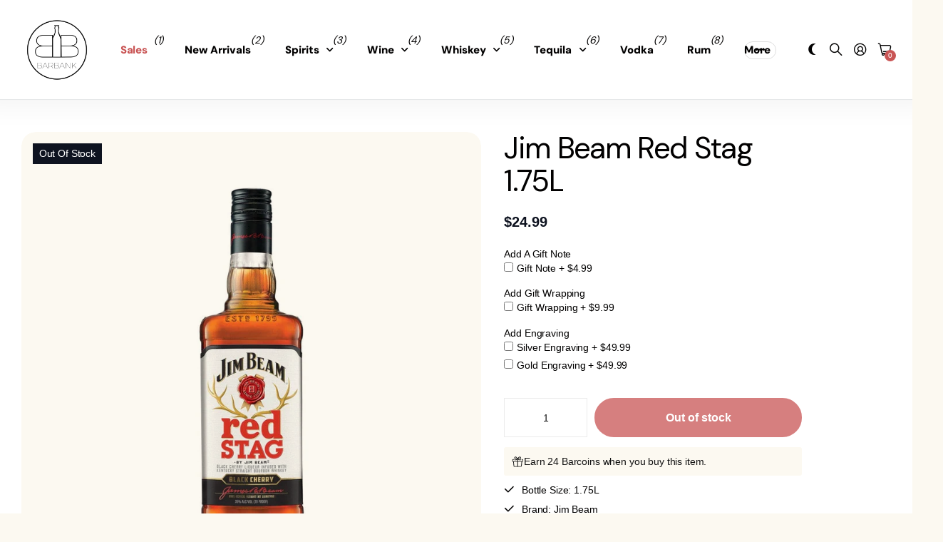

--- FILE ---
content_type: text/html; charset=utf-8
request_url: https://barbank.com/products/jim-beam-red-stag-1-75l
body_size: 44609
content:
<!doctype html>
<html
  lang="en"
  data-theme="next"
  dir="ltr"
  class="no-js btn-hover-up "
>
  <head>
    <!-- Infinite Options by ShopPad -->
    <script>
      window.Shoppad = window.Shoppad || {},
      window.Shoppad.apps = window.Shoppad.apps || {},
      window.Shoppad.apps.infiniteoptions = window.Shoppad.apps.infiniteoptions || {},
      window.Shoppad.apps.infiniteoptions.addToCartButton = 'form[action="/cart/add"] .overlay-tertiary.plain';
    </script>
    <script
      src="//d1liekpayvooaz.cloudfront.net/apps/customizery/customizery.js?shop=barbank-2022.myshopify.com"
    ></script>
    <!--LOOMI SDK-->
<!--DO NOT EDIT-->
<link rel="preconnect"  href="https://live.visually-io.com/" crossorigin>
<link rel="dns-prefetch" href="https://live.visually-io.com/">
<script>
(()=> {
    const env = 2;
    var store = "barbank-2022.myshopify.com";
    var alias = store.replace(".myshopify.com", "").replaceAll("-", "_").toUpperCase();
    var jitsuKey =  "js.62388994268";
    window.loomi_ctx = {...(window.loomi_ctx || {}),storeAlias:alias,jitsuKey,env};
    
    
	
	var product = {};
	var variants = [];
	
	variants.push({id:43664092365020,policy:"deny",price:2499,iq:0});
	
	product.variants = variants;
	product.oos = !false;
	product.price = 2499 ;
	window.loomi_ctx.current_product=product;
	window.loomi_ctx.productId=7935238242524;
	window.loomi_ctx.variantId=43664092365020;
	
})()
</script>
<link href="https://live.visually-io.com/widgets/vsly-preact.min.js?k=js.62388994268&e=2&s=BARBANK_2022" rel="preload" as="script">
<script type="text/javascript" src="https://live.visually-io.com/widgets/vsly-preact.min.js?k=js.62388994268&e=2&s=BARBANK_2022"></script>
<link href="https://live.visually-io.com/cf/BARBANK_2022.js" rel="preload" as="script">
<link href="https://live.visually-io.com/v/visually.js" rel="preload" as="script">
<script type="text/javascript" src="https://live.visually-io.com/cf/BARBANK_2022.js"></script>
<script type="text/javascript" src="https://live.visually-io.com/v/visually.js"></script>
<script defer type="text/javascript" src="https://live.visually-io.com/v/visually-a.js"></script>
<!--LOOMI SDK-->


    <meta charset="utf-8">
    <meta http-equiv="x-ua-compatible" content="ie=edge">
    <title>
      Jim Beam Red Stag 1.75L: Buy Now | Barbank
      
    </title><meta name="description" content="With the perfect balance of dark cherry and bourbon flavors, Red Stag by Jim Beam has a warm, smooth finish that&#39;s great on its own, mixed with cola or blended with iced tea and lemonade. Red Stag by Jim Beam is a wildly delicious combination of black cherry liqueur infused with Kentucky Straight Bourbon Whiskey. As on"><meta name="theme-color" content="">
    <meta name="MobileOptimized" content="320">
    <meta name="HandheldFriendly" content="true">
    <meta
      name="viewport"
      content="width=device-width, initial-scale=1, minimum-scale=1, maximum-scale=5, viewport-fit=cover, shrink-to-fit=no"
    >
    <meta name="msapplication-config" content="//barbank.com/cdn/shop/t/233/assets/browserconfig.xml?v=52024572095365081671741977745">
    <link rel="canonical" href="https://barbank.com/products/jim-beam-red-stag-1-75l">
    <link rel="preconnect" href="https://fonts.shopifycdn.com" crossorigin><link rel="preload" as="style" href="//barbank.com/cdn/shop/t/233/assets/screen.css?v=144907135330285655381741977745">
    <link rel="preload" as="style" href="//barbank.com/cdn/shop/t/233/assets/screen-settings.css?v=83481661288073382581766428753">
    
    <link rel="preload" as="font" href="//barbank.com/cdn/fonts/dm_sans/dmsans_n4.ec80bd4dd7e1a334c969c265873491ae56018d72.woff2" type="font/woff2" crossorigin>
    
    <link rel="preload" as="font" href="//barbank.com/cdn/shop/t/233/assets/icomoon.woff?v=148134322833496276311741977745" crossorigin>
    <link media="screen" rel="stylesheet" href="//barbank.com/cdn/shop/t/233/assets/screen.css?v=144907135330285655381741977745" id="core-css">
    <noscript><link rel="stylesheet" href="//barbank.com/cdn/shop/t/233/assets/async-menu.css?v=42063563081248399451741977745"></noscript><link media="screen" rel="stylesheet" href="//barbank.com/cdn/shop/t/233/assets/page-product.css?v=63051161829394334521741977745" id="product-css"><link media="screen" rel="stylesheet" href="//barbank.com/cdn/shop/t/233/assets/screen-settings.css?v=83481661288073382581766428753" id="custom-css"><link rel="icon" href="//barbank.com/cdn/shop/files/barbanklogo2023.png?crop=center&height=32&v=1684877986&width=32" type="image/png">
      <link rel="mask-icon" href="safari-pinned-tab.svg" color="#333333">
      <link rel="apple-touch-icon" href="apple-touch-icon.png"><script>
      document.documentElement.classList.remove('no-js');
    </script>
    <meta name="msapplication-config" content="//barbank.com/cdn/shop/t/233/assets/browserconfig.xml?v=52024572095365081671741977745">
<meta property="og:title" content="Jim Beam Red Stag 1.75L">
<meta property="og:type" content="product">
<meta property="og:description" content="With the perfect balance of dark cherry and bourbon flavors, Red Stag by Jim Beam has a warm, smooth finish that&#39;s great on its own, mixed with cola or blended with iced tea and lemonade. Red Stag by Jim Beam is a wildly delicious combination of black cherry liqueur infused with Kentucky Straight Bourbon Whiskey. As on">
<meta property="og:site_name" content="Barbank">
<meta property="og:url" content="https://barbank.com/products/jim-beam-red-stag-1-75l">

  
  <meta property="product:price:amount" content="$24.99">
  <meta property="og:price:amount" content="$24.99">
  <meta property="og:price:currency" content="USD">
  <meta property="og:availability" content="out of stock">

<meta property="og:image" content="//barbank.com/cdn/shop/products/jim-beam-red-stag-black-cherry.jpg?crop=center&height=500&v=1692651228&width=600">

<meta name="twitter:title" content="Jim Beam Red Stag 1.75L">
<meta name="twitter:description" content="With the perfect balance of dark cherry and bourbon flavors, Red Stag by Jim Beam has a warm, smooth finish that&#39;s great on its own, mixed with cola or blended with iced tea and lemonade. Red Stag by Jim Beam is a wildly delicious combination of black cherry liqueur infused with Kentucky Straight Bourbon Whiskey. As on">
<meta name="twitter:site" content="Barbank">

  <meta name="twitter:card" content="//barbank.com/cdn/shop/files/barbanklogo2023.png?v=1684877986">

<meta property="twitter:image" content="//barbank.com/cdn/shop/products/jim-beam-red-stag-black-cherry.jpg?crop=center&height=500&v=1692651228&width=600">
<script type="application/json">
  [{
        "@context": "http://schema.org",
        "@type": "Product",
        "name": "Jim Beam Red Stag 1.75L",
        "url": "https://barbank.com/products/jim-beam-red-stag-1-75l","brand": { "@type": "Brand", "name": "Jim Beam" },"description": "With the perfect balance of dark cherry and bourbon flavors, Red Stag by Jim Beam has a warm, smooth finish that's great on its own, mixed with cola or blended with iced tea and lemonade. Red Stag by Jim Beam is a wildly delicious combination of black cherry liqueur infused with Kentucky Straight Bourbon Whiskey. As one of the pioneers of flavored bourbon, it blazed uncharted paths to become known and loved for its balance of soft, dark cherry aromas backed by traditional bourbon oakiness. But through it all, it never lost its wild, inventive roots.","image": "//barbank.com/cdn/shop/products/jim-beam-red-stag-black-cherry.jpg?crop=center&height=500&v=1692651228&width=600","sku": "7935238242524ABC","offers": {
          "@type": "Offer",
          "price": "24.99",
          "url": "https://barbank.com/products/jim-beam-red-stag-1-75l",
          "priceValidUntil": "2027-01-24",
          "priceCurrency": "USD"}
      },
    {
      "@context": "http://schema.org/",
      "@type": "Organization",
      "url": "https://barbank.com/products/jim-beam-red-stag-1-75l",
      "name": "Barbank",
      "legalName": "Barbank",
      "description": "With the perfect balance of dark cherry and bourbon flavors, Red Stag by Jim Beam has a warm, smooth finish that&#39;s great on its own, mixed with cola or blended with iced tea and lemonade. Red Stag by Jim Beam is a wildly delicious combination of black cherry liqueur infused with Kentucky Straight Bourbon Whiskey. As on","logo": "//barbank.com/cdn/shop/files/barbanklogo2023.png?v=1684877986",
        "image": "//barbank.com/cdn/shop/files/barbanklogo2023.png?v=1684877986","contactPoint": {
        "@type": "ContactPoint",
        "contactType": "Customer service",
        "telephone": ""
      },
      "address": {
        "@type": "PostalAddress",
        "streetAddress": "820 Birmingham Drive",
        "addressLocality": "Encinitas",
        "postalCode": "92007",
        "addressCountry": "UNITED STATES"
      }
    },
    {
      "@context": "http://schema.org",
      "@type": "WebSite",
      "url": "https://barbank.com/products/jim-beam-red-stag-1-75l",
      "name": "Barbank",
      "description": "With the perfect balance of dark cherry and bourbon flavors, Red Stag by Jim Beam has a warm, smooth finish that&#39;s great on its own, mixed with cola or blended with iced tea and lemonade. Red Stag by Jim Beam is a wildly delicious combination of black cherry liqueur infused with Kentucky Straight Bourbon Whiskey. As on",
      "author": [
        {
          "@type": "Organization",
          "url": "https://www.someoneyouknow.online",
          "name": "Someoneyouknow",
          "address": {
            "@type": "PostalAddress",
            "streetAddress": "Wilhelminaplein 25",
            "addressLocality": "Eindhoven",
            "addressRegion": "NB",
            "postalCode": "5611 HG",
            "addressCountry": "NL"
          }
        }
      ]
    }
  ]
</script>

    <script>window.performance && window.performance.mark && window.performance.mark('shopify.content_for_header.start');</script><meta id="shopify-digital-wallet" name="shopify-digital-wallet" content="/62388994268/digital_wallets/dialog">
<meta name="shopify-checkout-api-token" content="3754d520b3bd16d7480376e504803567">
<link rel="alternate" type="application/json+oembed" href="https://barbank.com/products/jim-beam-red-stag-1-75l.oembed">
<script async="async" src="/checkouts/internal/preloads.js?locale=en-US"></script>
<link rel="preconnect" href="https://shop.app" crossorigin="anonymous">
<script async="async" src="https://shop.app/checkouts/internal/preloads.js?locale=en-US&shop_id=62388994268" crossorigin="anonymous"></script>
<script id="apple-pay-shop-capabilities" type="application/json">{"shopId":62388994268,"countryCode":"US","currencyCode":"USD","merchantCapabilities":["supports3DS"],"merchantId":"gid:\/\/shopify\/Shop\/62388994268","merchantName":"Barbank","requiredBillingContactFields":["postalAddress","email"],"requiredShippingContactFields":["postalAddress","email"],"shippingType":"shipping","supportedNetworks":["visa","masterCard","amex","discover","elo","jcb"],"total":{"type":"pending","label":"Barbank","amount":"1.00"},"shopifyPaymentsEnabled":true,"supportsSubscriptions":true}</script>
<script id="shopify-features" type="application/json">{"accessToken":"3754d520b3bd16d7480376e504803567","betas":["rich-media-storefront-analytics"],"domain":"barbank.com","predictiveSearch":true,"shopId":62388994268,"locale":"en"}</script>
<script>var Shopify = Shopify || {};
Shopify.shop = "barbank-2022.myshopify.com";
Shopify.locale = "en";
Shopify.currency = {"active":"USD","rate":"1.0"};
Shopify.country = "US";
Shopify.theme = {"name":"BARBANK","id":149764112604,"schema_name":"Next","schema_version":"1.5.0","theme_store_id":2240,"role":"main"};
Shopify.theme.handle = "null";
Shopify.theme.style = {"id":null,"handle":null};
Shopify.cdnHost = "barbank.com/cdn";
Shopify.routes = Shopify.routes || {};
Shopify.routes.root = "/";</script>
<script type="module">!function(o){(o.Shopify=o.Shopify||{}).modules=!0}(window);</script>
<script>!function(o){function n(){var o=[];function n(){o.push(Array.prototype.slice.apply(arguments))}return n.q=o,n}var t=o.Shopify=o.Shopify||{};t.loadFeatures=n(),t.autoloadFeatures=n()}(window);</script>
<script>
  window.ShopifyPay = window.ShopifyPay || {};
  window.ShopifyPay.apiHost = "shop.app\/pay";
  window.ShopifyPay.redirectState = null;
</script>
<script id="shop-js-analytics" type="application/json">{"pageType":"product"}</script>
<script defer="defer" async type="module" src="//barbank.com/cdn/shopifycloud/shop-js/modules/v2/client.init-shop-cart-sync_BT-GjEfc.en.esm.js"></script>
<script defer="defer" async type="module" src="//barbank.com/cdn/shopifycloud/shop-js/modules/v2/chunk.common_D58fp_Oc.esm.js"></script>
<script defer="defer" async type="module" src="//barbank.com/cdn/shopifycloud/shop-js/modules/v2/chunk.modal_xMitdFEc.esm.js"></script>
<script type="module">
  await import("//barbank.com/cdn/shopifycloud/shop-js/modules/v2/client.init-shop-cart-sync_BT-GjEfc.en.esm.js");
await import("//barbank.com/cdn/shopifycloud/shop-js/modules/v2/chunk.common_D58fp_Oc.esm.js");
await import("//barbank.com/cdn/shopifycloud/shop-js/modules/v2/chunk.modal_xMitdFEc.esm.js");

  window.Shopify.SignInWithShop?.initShopCartSync?.({"fedCMEnabled":true,"windoidEnabled":true});

</script>
<script defer="defer" async type="module" src="//barbank.com/cdn/shopifycloud/shop-js/modules/v2/client.payment-terms_Ci9AEqFq.en.esm.js"></script>
<script defer="defer" async type="module" src="//barbank.com/cdn/shopifycloud/shop-js/modules/v2/chunk.common_D58fp_Oc.esm.js"></script>
<script defer="defer" async type="module" src="//barbank.com/cdn/shopifycloud/shop-js/modules/v2/chunk.modal_xMitdFEc.esm.js"></script>
<script type="module">
  await import("//barbank.com/cdn/shopifycloud/shop-js/modules/v2/client.payment-terms_Ci9AEqFq.en.esm.js");
await import("//barbank.com/cdn/shopifycloud/shop-js/modules/v2/chunk.common_D58fp_Oc.esm.js");
await import("//barbank.com/cdn/shopifycloud/shop-js/modules/v2/chunk.modal_xMitdFEc.esm.js");

  
</script>
<script>
  window.Shopify = window.Shopify || {};
  if (!window.Shopify.featureAssets) window.Shopify.featureAssets = {};
  window.Shopify.featureAssets['shop-js'] = {"shop-cart-sync":["modules/v2/client.shop-cart-sync_DZOKe7Ll.en.esm.js","modules/v2/chunk.common_D58fp_Oc.esm.js","modules/v2/chunk.modal_xMitdFEc.esm.js"],"init-fed-cm":["modules/v2/client.init-fed-cm_B6oLuCjv.en.esm.js","modules/v2/chunk.common_D58fp_Oc.esm.js","modules/v2/chunk.modal_xMitdFEc.esm.js"],"shop-cash-offers":["modules/v2/client.shop-cash-offers_D2sdYoxE.en.esm.js","modules/v2/chunk.common_D58fp_Oc.esm.js","modules/v2/chunk.modal_xMitdFEc.esm.js"],"shop-login-button":["modules/v2/client.shop-login-button_QeVjl5Y3.en.esm.js","modules/v2/chunk.common_D58fp_Oc.esm.js","modules/v2/chunk.modal_xMitdFEc.esm.js"],"pay-button":["modules/v2/client.pay-button_DXTOsIq6.en.esm.js","modules/v2/chunk.common_D58fp_Oc.esm.js","modules/v2/chunk.modal_xMitdFEc.esm.js"],"shop-button":["modules/v2/client.shop-button_DQZHx9pm.en.esm.js","modules/v2/chunk.common_D58fp_Oc.esm.js","modules/v2/chunk.modal_xMitdFEc.esm.js"],"avatar":["modules/v2/client.avatar_BTnouDA3.en.esm.js"],"init-windoid":["modules/v2/client.init-windoid_CR1B-cfM.en.esm.js","modules/v2/chunk.common_D58fp_Oc.esm.js","modules/v2/chunk.modal_xMitdFEc.esm.js"],"init-shop-for-new-customer-accounts":["modules/v2/client.init-shop-for-new-customer-accounts_C_vY_xzh.en.esm.js","modules/v2/client.shop-login-button_QeVjl5Y3.en.esm.js","modules/v2/chunk.common_D58fp_Oc.esm.js","modules/v2/chunk.modal_xMitdFEc.esm.js"],"init-shop-email-lookup-coordinator":["modules/v2/client.init-shop-email-lookup-coordinator_BI7n9ZSv.en.esm.js","modules/v2/chunk.common_D58fp_Oc.esm.js","modules/v2/chunk.modal_xMitdFEc.esm.js"],"init-shop-cart-sync":["modules/v2/client.init-shop-cart-sync_BT-GjEfc.en.esm.js","modules/v2/chunk.common_D58fp_Oc.esm.js","modules/v2/chunk.modal_xMitdFEc.esm.js"],"shop-toast-manager":["modules/v2/client.shop-toast-manager_DiYdP3xc.en.esm.js","modules/v2/chunk.common_D58fp_Oc.esm.js","modules/v2/chunk.modal_xMitdFEc.esm.js"],"init-customer-accounts":["modules/v2/client.init-customer-accounts_D9ZNqS-Q.en.esm.js","modules/v2/client.shop-login-button_QeVjl5Y3.en.esm.js","modules/v2/chunk.common_D58fp_Oc.esm.js","modules/v2/chunk.modal_xMitdFEc.esm.js"],"init-customer-accounts-sign-up":["modules/v2/client.init-customer-accounts-sign-up_iGw4briv.en.esm.js","modules/v2/client.shop-login-button_QeVjl5Y3.en.esm.js","modules/v2/chunk.common_D58fp_Oc.esm.js","modules/v2/chunk.modal_xMitdFEc.esm.js"],"shop-follow-button":["modules/v2/client.shop-follow-button_CqMgW2wH.en.esm.js","modules/v2/chunk.common_D58fp_Oc.esm.js","modules/v2/chunk.modal_xMitdFEc.esm.js"],"checkout-modal":["modules/v2/client.checkout-modal_xHeaAweL.en.esm.js","modules/v2/chunk.common_D58fp_Oc.esm.js","modules/v2/chunk.modal_xMitdFEc.esm.js"],"shop-login":["modules/v2/client.shop-login_D91U-Q7h.en.esm.js","modules/v2/chunk.common_D58fp_Oc.esm.js","modules/v2/chunk.modal_xMitdFEc.esm.js"],"lead-capture":["modules/v2/client.lead-capture_BJmE1dJe.en.esm.js","modules/v2/chunk.common_D58fp_Oc.esm.js","modules/v2/chunk.modal_xMitdFEc.esm.js"],"payment-terms":["modules/v2/client.payment-terms_Ci9AEqFq.en.esm.js","modules/v2/chunk.common_D58fp_Oc.esm.js","modules/v2/chunk.modal_xMitdFEc.esm.js"]};
</script>
<script>(function() {
  var isLoaded = false;
  function asyncLoad() {
    if (isLoaded) return;
    isLoaded = true;
    var urls = ["https:\/\/client.lifteragecheck.com\/js\/age.js?shop=barbank-2022.myshopify.com","https:\/\/loox.io\/widget\/VybzXe_t43\/loox.1650491649418.js?shop=barbank-2022.myshopify.com","\/\/d1liekpayvooaz.cloudfront.net\/apps\/customizery\/customizery.js?shop=barbank-2022.myshopify.com","https:\/\/load.fomo.com\/api\/v1\/DnWTYPZYjoXcjvcfVJ8_sw\/load.js?shop=barbank-2022.myshopify.com","https:\/\/cdn.giftship.app\/build\/storefront\/giftship.js?shop=barbank-2022.myshopify.com"];
    for (var i = 0; i < urls.length; i++) {
      var s = document.createElement('script');
      s.type = 'text/javascript';
      s.async = true;
      s.src = urls[i];
      var x = document.getElementsByTagName('script')[0];
      x.parentNode.insertBefore(s, x);
    }
  };
  if(window.attachEvent) {
    window.attachEvent('onload', asyncLoad);
  } else {
    window.addEventListener('load', asyncLoad, false);
  }
})();</script>
<script id="__st">var __st={"a":62388994268,"offset":-28800,"reqid":"4b1df61b-4fa8-45c3-bc53-825f60f65458-1769266643","pageurl":"barbank.com\/products\/jim-beam-red-stag-1-75l","u":"eba593757d09","p":"product","rtyp":"product","rid":7935238242524};</script>
<script>window.ShopifyPaypalV4VisibilityTracking = true;</script>
<script id="captcha-bootstrap">!function(){'use strict';const t='contact',e='account',n='new_comment',o=[[t,t],['blogs',n],['comments',n],[t,'customer']],c=[[e,'customer_login'],[e,'guest_login'],[e,'recover_customer_password'],[e,'create_customer']],r=t=>t.map((([t,e])=>`form[action*='/${t}']:not([data-nocaptcha='true']) input[name='form_type'][value='${e}']`)).join(','),a=t=>()=>t?[...document.querySelectorAll(t)].map((t=>t.form)):[];function s(){const t=[...o],e=r(t);return a(e)}const i='password',u='form_key',d=['recaptcha-v3-token','g-recaptcha-response','h-captcha-response',i],f=()=>{try{return window.sessionStorage}catch{return}},m='__shopify_v',_=t=>t.elements[u];function p(t,e,n=!1){try{const o=window.sessionStorage,c=JSON.parse(o.getItem(e)),{data:r}=function(t){const{data:e,action:n}=t;return t[m]||n?{data:e,action:n}:{data:t,action:n}}(c);for(const[e,n]of Object.entries(r))t.elements[e]&&(t.elements[e].value=n);n&&o.removeItem(e)}catch(o){console.error('form repopulation failed',{error:o})}}const l='form_type',E='cptcha';function T(t){t.dataset[E]=!0}const w=window,h=w.document,L='Shopify',v='ce_forms',y='captcha';let A=!1;((t,e)=>{const n=(g='f06e6c50-85a8-45c8-87d0-21a2b65856fe',I='https://cdn.shopify.com/shopifycloud/storefront-forms-hcaptcha/ce_storefront_forms_captcha_hcaptcha.v1.5.2.iife.js',D={infoText:'Protected by hCaptcha',privacyText:'Privacy',termsText:'Terms'},(t,e,n)=>{const o=w[L][v],c=o.bindForm;if(c)return c(t,g,e,D).then(n);var r;o.q.push([[t,g,e,D],n]),r=I,A||(h.body.append(Object.assign(h.createElement('script'),{id:'captcha-provider',async:!0,src:r})),A=!0)});var g,I,D;w[L]=w[L]||{},w[L][v]=w[L][v]||{},w[L][v].q=[],w[L][y]=w[L][y]||{},w[L][y].protect=function(t,e){n(t,void 0,e),T(t)},Object.freeze(w[L][y]),function(t,e,n,w,h,L){const[v,y,A,g]=function(t,e,n){const i=e?o:[],u=t?c:[],d=[...i,...u],f=r(d),m=r(i),_=r(d.filter((([t,e])=>n.includes(e))));return[a(f),a(m),a(_),s()]}(w,h,L),I=t=>{const e=t.target;return e instanceof HTMLFormElement?e:e&&e.form},D=t=>v().includes(t);t.addEventListener('submit',(t=>{const e=I(t);if(!e)return;const n=D(e)&&!e.dataset.hcaptchaBound&&!e.dataset.recaptchaBound,o=_(e),c=g().includes(e)&&(!o||!o.value);(n||c)&&t.preventDefault(),c&&!n&&(function(t){try{if(!f())return;!function(t){const e=f();if(!e)return;const n=_(t);if(!n)return;const o=n.value;o&&e.removeItem(o)}(t);const e=Array.from(Array(32),(()=>Math.random().toString(36)[2])).join('');!function(t,e){_(t)||t.append(Object.assign(document.createElement('input'),{type:'hidden',name:u})),t.elements[u].value=e}(t,e),function(t,e){const n=f();if(!n)return;const o=[...t.querySelectorAll(`input[type='${i}']`)].map((({name:t})=>t)),c=[...d,...o],r={};for(const[a,s]of new FormData(t).entries())c.includes(a)||(r[a]=s);n.setItem(e,JSON.stringify({[m]:1,action:t.action,data:r}))}(t,e)}catch(e){console.error('failed to persist form',e)}}(e),e.submit())}));const S=(t,e)=>{t&&!t.dataset[E]&&(n(t,e.some((e=>e===t))),T(t))};for(const o of['focusin','change'])t.addEventListener(o,(t=>{const e=I(t);D(e)&&S(e,y())}));const B=e.get('form_key'),M=e.get(l),P=B&&M;t.addEventListener('DOMContentLoaded',(()=>{const t=y();if(P)for(const e of t)e.elements[l].value===M&&p(e,B);[...new Set([...A(),...v().filter((t=>'true'===t.dataset.shopifyCaptcha))])].forEach((e=>S(e,t)))}))}(h,new URLSearchParams(w.location.search),n,t,e,['guest_login'])})(!1,!0)}();</script>
<script integrity="sha256-4kQ18oKyAcykRKYeNunJcIwy7WH5gtpwJnB7kiuLZ1E=" data-source-attribution="shopify.loadfeatures" defer="defer" src="//barbank.com/cdn/shopifycloud/storefront/assets/storefront/load_feature-a0a9edcb.js" crossorigin="anonymous"></script>
<script crossorigin="anonymous" defer="defer" src="//barbank.com/cdn/shopifycloud/storefront/assets/shopify_pay/storefront-65b4c6d7.js?v=20250812"></script>
<script data-source-attribution="shopify.dynamic_checkout.dynamic.init">var Shopify=Shopify||{};Shopify.PaymentButton=Shopify.PaymentButton||{isStorefrontPortableWallets:!0,init:function(){window.Shopify.PaymentButton.init=function(){};var t=document.createElement("script");t.src="https://barbank.com/cdn/shopifycloud/portable-wallets/latest/portable-wallets.en.js",t.type="module",document.head.appendChild(t)}};
</script>
<script data-source-attribution="shopify.dynamic_checkout.buyer_consent">
  function portableWalletsHideBuyerConsent(e){var t=document.getElementById("shopify-buyer-consent"),n=document.getElementById("shopify-subscription-policy-button");t&&n&&(t.classList.add("hidden"),t.setAttribute("aria-hidden","true"),n.removeEventListener("click",e))}function portableWalletsShowBuyerConsent(e){var t=document.getElementById("shopify-buyer-consent"),n=document.getElementById("shopify-subscription-policy-button");t&&n&&(t.classList.remove("hidden"),t.removeAttribute("aria-hidden"),n.addEventListener("click",e))}window.Shopify?.PaymentButton&&(window.Shopify.PaymentButton.hideBuyerConsent=portableWalletsHideBuyerConsent,window.Shopify.PaymentButton.showBuyerConsent=portableWalletsShowBuyerConsent);
</script>
<script data-source-attribution="shopify.dynamic_checkout.cart.bootstrap">document.addEventListener("DOMContentLoaded",(function(){function t(){return document.querySelector("shopify-accelerated-checkout-cart, shopify-accelerated-checkout")}if(t())Shopify.PaymentButton.init();else{new MutationObserver((function(e,n){t()&&(Shopify.PaymentButton.init(),n.disconnect())})).observe(document.body,{childList:!0,subtree:!0})}}));
</script>
<link id="shopify-accelerated-checkout-styles" rel="stylesheet" media="screen" href="https://barbank.com/cdn/shopifycloud/portable-wallets/latest/accelerated-checkout-backwards-compat.css" crossorigin="anonymous">
<style id="shopify-accelerated-checkout-cart">
        #shopify-buyer-consent {
  margin-top: 1em;
  display: inline-block;
  width: 100%;
}

#shopify-buyer-consent.hidden {
  display: none;
}

#shopify-subscription-policy-button {
  background: none;
  border: none;
  padding: 0;
  text-decoration: underline;
  font-size: inherit;
  cursor: pointer;
}

#shopify-subscription-policy-button::before {
  box-shadow: none;
}

      </style>

<script>window.performance && window.performance.mark && window.performance.mark('shopify.content_for_header.end');</script>
    
  <!-- BEGIN app block: shopify://apps/giftship/blocks/giftship/26bd5756-d344-471d-baf8-ba6267b82da9 -->
<!-- BEGIN app snippet: giftship_snippet -->










<script defer>
  if (typeof(GIST) == 'undefined') {
    window.GIST = GIST = {};
  }
  if (typeof(GIST.f) == 'undefined') {
    GIST.f = {};
  }

  GIST.drawer_cart = false;

  GIST.f._drawerRedirect = function() {

    var cartRedirect = localStorage.getItem("gs_drawer_cart_redirect");

    if (GIST.drawer_cart === true && cartRedirect === "true" && window.location.search.indexOf("gs_drawer_referrer") === -1) {
      var redirectUrl = "/";
      if (document.referrer && document.referrer.indexOf("/a/gs") === -1 && document.referrer.indexOf("/checkouts/") === -1) {
        redirectUrl = document.referrer;
      }
      if (redirectUrl.indexOf("?") === -1) {
        redirectUrl = redirectUrl + "?gs_drawer_open=true";
      } else if (redirectUrl.indexOf("gs_drawer_open") === -1) {
        redirectUrl = redirectUrl + "&gs_drawer_open=true";
      }
      window.location = redirectUrl;
    }
  }

  localStorage.removeItem("gs_drawer_cart_redirect");

  
</script>




  <script
    type="text/javascript"
    src="https://cdn.giftship.app/build/storefront/giftship.js?loaded_by=snippet&v=1.0.5"
    async
  ></script>
  <link rel="stylesheet" type="text/css" href="https://cdn.giftship.app/build/storefront/giftship.css">



<!-- END app snippet -->



<!-- END app block --><!-- BEGIN app block: shopify://apps/minmaxify-order-limits/blocks/app-embed-block/3acfba32-89f3-4377-ae20-cbb9abc48475 --><script type="text/javascript" src="https://limits.minmaxify.com/barbank-2022.myshopify.com?v=138&r=20251014214649"></script>

<!-- END app block --><!-- BEGIN app block: shopify://apps/c-hub-customer-accounts/blocks/app-embed/0fb3ba0b-4c65-4919-a85a-48bc2d368e9c --><script>(function () { try { localStorage.removeItem('chInitPageLoad'); } catch (error) {}})();</script><!-- END app block --><!-- BEGIN app block: shopify://apps/klaviyo-email-marketing-sms/blocks/klaviyo-onsite-embed/2632fe16-c075-4321-a88b-50b567f42507 -->












  <script async src="https://static.klaviyo.com/onsite/js/YwjsBY/klaviyo.js?company_id=YwjsBY"></script>
  <script>!function(){if(!window.klaviyo){window._klOnsite=window._klOnsite||[];try{window.klaviyo=new Proxy({},{get:function(n,i){return"push"===i?function(){var n;(n=window._klOnsite).push.apply(n,arguments)}:function(){for(var n=arguments.length,o=new Array(n),w=0;w<n;w++)o[w]=arguments[w];var t="function"==typeof o[o.length-1]?o.pop():void 0,e=new Promise((function(n){window._klOnsite.push([i].concat(o,[function(i){t&&t(i),n(i)}]))}));return e}}})}catch(n){window.klaviyo=window.klaviyo||[],window.klaviyo.push=function(){var n;(n=window._klOnsite).push.apply(n,arguments)}}}}();</script>

  
    <script id="viewed_product">
      if (item == null) {
        var _learnq = _learnq || [];

        var MetafieldReviews = null
        var MetafieldYotpoRating = null
        var MetafieldYotpoCount = null
        var MetafieldLooxRating = null
        var MetafieldLooxCount = null
        var okendoProduct = null
        var okendoProductReviewCount = null
        var okendoProductReviewAverageValue = null
        try {
          // The following fields are used for Customer Hub recently viewed in order to add reviews.
          // This information is not part of __kla_viewed. Instead, it is part of __kla_viewed_reviewed_items
          MetafieldReviews = {};
          MetafieldYotpoRating = null
          MetafieldYotpoCount = null
          MetafieldLooxRating = "5.0"
          MetafieldLooxCount = 1

          okendoProduct = null
          // If the okendo metafield is not legacy, it will error, which then requires the new json formatted data
          if (okendoProduct && 'error' in okendoProduct) {
            okendoProduct = null
          }
          okendoProductReviewCount = okendoProduct ? okendoProduct.reviewCount : null
          okendoProductReviewAverageValue = okendoProduct ? okendoProduct.reviewAverageValue : null
        } catch (error) {
          console.error('Error in Klaviyo onsite reviews tracking:', error);
        }

        var item = {
          Name: "Jim Beam Red Stag 1.75L",
          ProductID: 7935238242524,
          Categories: ["all","All Products"],
          ImageURL: "https://barbank.com/cdn/shop/products/jim-beam-red-stag-black-cherry_grande.jpg?v=1692651228",
          URL: "https://barbank.com/products/jim-beam-red-stag-1-75l",
          Brand: "Jim Beam",
          Price: "$24.99",
          Value: "24.99",
          CompareAtPrice: "$0.00"
        };
        _learnq.push(['track', 'Viewed Product', item]);
        _learnq.push(['trackViewedItem', {
          Title: item.Name,
          ItemId: item.ProductID,
          Categories: item.Categories,
          ImageUrl: item.ImageURL,
          Url: item.URL,
          Metadata: {
            Brand: item.Brand,
            Price: item.Price,
            Value: item.Value,
            CompareAtPrice: item.CompareAtPrice
          },
          metafields:{
            reviews: MetafieldReviews,
            yotpo:{
              rating: MetafieldYotpoRating,
              count: MetafieldYotpoCount,
            },
            loox:{
              rating: MetafieldLooxRating,
              count: MetafieldLooxCount,
            },
            okendo: {
              rating: okendoProductReviewAverageValue,
              count: okendoProductReviewCount,
            }
          }
        }]);
      }
    </script>
  




  <script>
    window.klaviyoReviewsProductDesignMode = false
  </script>







<!-- END app block --><script src="https://cdn.shopify.com/extensions/1f805629-c1d3-44c5-afa0-f2ef641295ef/booster-page-speed-optimizer-1/assets/speed-embed.js" type="text/javascript" defer="defer"></script>
<script src="https://cdn.shopify.com/extensions/019bed18-56e5-7b4d-b78a-bd574ae9c14f/aftersell-569/assets/aftersell-utm-triggers.js" type="text/javascript" defer="defer"></script>
<script src="https://cdn.shopify.com/extensions/019bec76-bf04-75b3-9131-34827afe520d/smile-io-275/assets/smile-points-on-product-page.js" type="text/javascript" defer="defer"></script>
<link href="https://cdn.shopify.com/extensions/019bec76-bf04-75b3-9131-34827afe520d/smile-io-275/assets/smile-points-on-product-page.css" rel="stylesheet" type="text/css" media="all">
<script src="https://cdn.shopify.com/extensions/019bec76-bf04-75b3-9131-34827afe520d/smile-io-275/assets/smile-loader.js" type="text/javascript" defer="defer"></script>
<link href="https://monorail-edge.shopifysvc.com" rel="dns-prefetch">
<script>(function(){if ("sendBeacon" in navigator && "performance" in window) {try {var session_token_from_headers = performance.getEntriesByType('navigation')[0].serverTiming.find(x => x.name == '_s').description;} catch {var session_token_from_headers = undefined;}var session_cookie_matches = document.cookie.match(/_shopify_s=([^;]*)/);var session_token_from_cookie = session_cookie_matches && session_cookie_matches.length === 2 ? session_cookie_matches[1] : "";var session_token = session_token_from_headers || session_token_from_cookie || "";function handle_abandonment_event(e) {var entries = performance.getEntries().filter(function(entry) {return /monorail-edge.shopifysvc.com/.test(entry.name);});if (!window.abandonment_tracked && entries.length === 0) {window.abandonment_tracked = true;var currentMs = Date.now();var navigation_start = performance.timing.navigationStart;var payload = {shop_id: 62388994268,url: window.location.href,navigation_start,duration: currentMs - navigation_start,session_token,page_type: "product"};window.navigator.sendBeacon("https://monorail-edge.shopifysvc.com/v1/produce", JSON.stringify({schema_id: "online_store_buyer_site_abandonment/1.1",payload: payload,metadata: {event_created_at_ms: currentMs,event_sent_at_ms: currentMs}}));}}window.addEventListener('pagehide', handle_abandonment_event);}}());</script>
<script id="web-pixels-manager-setup">(function e(e,d,r,n,o){if(void 0===o&&(o={}),!Boolean(null===(a=null===(i=window.Shopify)||void 0===i?void 0:i.analytics)||void 0===a?void 0:a.replayQueue)){var i,a;window.Shopify=window.Shopify||{};var t=window.Shopify;t.analytics=t.analytics||{};var s=t.analytics;s.replayQueue=[],s.publish=function(e,d,r){return s.replayQueue.push([e,d,r]),!0};try{self.performance.mark("wpm:start")}catch(e){}var l=function(){var e={modern:/Edge?\/(1{2}[4-9]|1[2-9]\d|[2-9]\d{2}|\d{4,})\.\d+(\.\d+|)|Firefox\/(1{2}[4-9]|1[2-9]\d|[2-9]\d{2}|\d{4,})\.\d+(\.\d+|)|Chrom(ium|e)\/(9{2}|\d{3,})\.\d+(\.\d+|)|(Maci|X1{2}).+ Version\/(15\.\d+|(1[6-9]|[2-9]\d|\d{3,})\.\d+)([,.]\d+|)( \(\w+\)|)( Mobile\/\w+|) Safari\/|Chrome.+OPR\/(9{2}|\d{3,})\.\d+\.\d+|(CPU[ +]OS|iPhone[ +]OS|CPU[ +]iPhone|CPU IPhone OS|CPU iPad OS)[ +]+(15[._]\d+|(1[6-9]|[2-9]\d|\d{3,})[._]\d+)([._]\d+|)|Android:?[ /-](13[3-9]|1[4-9]\d|[2-9]\d{2}|\d{4,})(\.\d+|)(\.\d+|)|Android.+Firefox\/(13[5-9]|1[4-9]\d|[2-9]\d{2}|\d{4,})\.\d+(\.\d+|)|Android.+Chrom(ium|e)\/(13[3-9]|1[4-9]\d|[2-9]\d{2}|\d{4,})\.\d+(\.\d+|)|SamsungBrowser\/([2-9]\d|\d{3,})\.\d+/,legacy:/Edge?\/(1[6-9]|[2-9]\d|\d{3,})\.\d+(\.\d+|)|Firefox\/(5[4-9]|[6-9]\d|\d{3,})\.\d+(\.\d+|)|Chrom(ium|e)\/(5[1-9]|[6-9]\d|\d{3,})\.\d+(\.\d+|)([\d.]+$|.*Safari\/(?![\d.]+ Edge\/[\d.]+$))|(Maci|X1{2}).+ Version\/(10\.\d+|(1[1-9]|[2-9]\d|\d{3,})\.\d+)([,.]\d+|)( \(\w+\)|)( Mobile\/\w+|) Safari\/|Chrome.+OPR\/(3[89]|[4-9]\d|\d{3,})\.\d+\.\d+|(CPU[ +]OS|iPhone[ +]OS|CPU[ +]iPhone|CPU IPhone OS|CPU iPad OS)[ +]+(10[._]\d+|(1[1-9]|[2-9]\d|\d{3,})[._]\d+)([._]\d+|)|Android:?[ /-](13[3-9]|1[4-9]\d|[2-9]\d{2}|\d{4,})(\.\d+|)(\.\d+|)|Mobile Safari.+OPR\/([89]\d|\d{3,})\.\d+\.\d+|Android.+Firefox\/(13[5-9]|1[4-9]\d|[2-9]\d{2}|\d{4,})\.\d+(\.\d+|)|Android.+Chrom(ium|e)\/(13[3-9]|1[4-9]\d|[2-9]\d{2}|\d{4,})\.\d+(\.\d+|)|Android.+(UC? ?Browser|UCWEB|U3)[ /]?(15\.([5-9]|\d{2,})|(1[6-9]|[2-9]\d|\d{3,})\.\d+)\.\d+|SamsungBrowser\/(5\.\d+|([6-9]|\d{2,})\.\d+)|Android.+MQ{2}Browser\/(14(\.(9|\d{2,})|)|(1[5-9]|[2-9]\d|\d{3,})(\.\d+|))(\.\d+|)|K[Aa][Ii]OS\/(3\.\d+|([4-9]|\d{2,})\.\d+)(\.\d+|)/},d=e.modern,r=e.legacy,n=navigator.userAgent;return n.match(d)?"modern":n.match(r)?"legacy":"unknown"}(),u="modern"===l?"modern":"legacy",c=(null!=n?n:{modern:"",legacy:""})[u],f=function(e){return[e.baseUrl,"/wpm","/b",e.hashVersion,"modern"===e.buildTarget?"m":"l",".js"].join("")}({baseUrl:d,hashVersion:r,buildTarget:u}),m=function(e){var d=e.version,r=e.bundleTarget,n=e.surface,o=e.pageUrl,i=e.monorailEndpoint;return{emit:function(e){var a=e.status,t=e.errorMsg,s=(new Date).getTime(),l=JSON.stringify({metadata:{event_sent_at_ms:s},events:[{schema_id:"web_pixels_manager_load/3.1",payload:{version:d,bundle_target:r,page_url:o,status:a,surface:n,error_msg:t},metadata:{event_created_at_ms:s}}]});if(!i)return console&&console.warn&&console.warn("[Web Pixels Manager] No Monorail endpoint provided, skipping logging."),!1;try{return self.navigator.sendBeacon.bind(self.navigator)(i,l)}catch(e){}var u=new XMLHttpRequest;try{return u.open("POST",i,!0),u.setRequestHeader("Content-Type","text/plain"),u.send(l),!0}catch(e){return console&&console.warn&&console.warn("[Web Pixels Manager] Got an unhandled error while logging to Monorail."),!1}}}}({version:r,bundleTarget:l,surface:e.surface,pageUrl:self.location.href,monorailEndpoint:e.monorailEndpoint});try{o.browserTarget=l,function(e){var d=e.src,r=e.async,n=void 0===r||r,o=e.onload,i=e.onerror,a=e.sri,t=e.scriptDataAttributes,s=void 0===t?{}:t,l=document.createElement("script"),u=document.querySelector("head"),c=document.querySelector("body");if(l.async=n,l.src=d,a&&(l.integrity=a,l.crossOrigin="anonymous"),s)for(var f in s)if(Object.prototype.hasOwnProperty.call(s,f))try{l.dataset[f]=s[f]}catch(e){}if(o&&l.addEventListener("load",o),i&&l.addEventListener("error",i),u)u.appendChild(l);else{if(!c)throw new Error("Did not find a head or body element to append the script");c.appendChild(l)}}({src:f,async:!0,onload:function(){if(!function(){var e,d;return Boolean(null===(d=null===(e=window.Shopify)||void 0===e?void 0:e.analytics)||void 0===d?void 0:d.initialized)}()){var d=window.webPixelsManager.init(e)||void 0;if(d){var r=window.Shopify.analytics;r.replayQueue.forEach((function(e){var r=e[0],n=e[1],o=e[2];d.publishCustomEvent(r,n,o)})),r.replayQueue=[],r.publish=d.publishCustomEvent,r.visitor=d.visitor,r.initialized=!0}}},onerror:function(){return m.emit({status:"failed",errorMsg:"".concat(f," has failed to load")})},sri:function(e){var d=/^sha384-[A-Za-z0-9+/=]+$/;return"string"==typeof e&&d.test(e)}(c)?c:"",scriptDataAttributes:o}),m.emit({status:"loading"})}catch(e){m.emit({status:"failed",errorMsg:(null==e?void 0:e.message)||"Unknown error"})}}})({shopId: 62388994268,storefrontBaseUrl: "https://barbank.com",extensionsBaseUrl: "https://extensions.shopifycdn.com/cdn/shopifycloud/web-pixels-manager",monorailEndpoint: "https://monorail-edge.shopifysvc.com/unstable/produce_batch",surface: "storefront-renderer",enabledBetaFlags: ["2dca8a86"],webPixelsConfigList: [{"id":"1890517212","configuration":"{\"accountID\":\"YwjsBY\",\"webPixelConfig\":\"eyJlbmFibGVBZGRlZFRvQ2FydEV2ZW50cyI6IHRydWV9\"}","eventPayloadVersion":"v1","runtimeContext":"STRICT","scriptVersion":"524f6c1ee37bacdca7657a665bdca589","type":"APP","apiClientId":123074,"privacyPurposes":["ANALYTICS","MARKETING"],"dataSharingAdjustments":{"protectedCustomerApprovalScopes":["read_customer_address","read_customer_email","read_customer_name","read_customer_personal_data","read_customer_phone"]}},{"id":"1409482972","configuration":"{\"backendUrl\":\"https:\\\/\\\/api.fomo.com\",\"shopifyDomain\":\"barbank-2022.myshopify.com\",\"clientId\":\"DnWTYPZYjoXcjvcfVJ8_sw\"}","eventPayloadVersion":"v1","runtimeContext":"STRICT","scriptVersion":"7d6b3c47d11904234b4b4387460e7d33","type":"APP","apiClientId":155003,"privacyPurposes":["ANALYTICS","MARKETING","SALE_OF_DATA"],"dataSharingAdjustments":{"protectedCustomerApprovalScopes":["read_customer_address","read_customer_email","read_customer_name","read_customer_personal_data"]}},{"id":"760217820","configuration":"{\"ti\":\"136019355\",\"endpoint\":\"https:\/\/bat.bing.com\/action\/0\"}","eventPayloadVersion":"v1","runtimeContext":"STRICT","scriptVersion":"5ee93563fe31b11d2d65e2f09a5229dc","type":"APP","apiClientId":2997493,"privacyPurposes":["ANALYTICS","MARKETING","SALE_OF_DATA"],"dataSharingAdjustments":{"protectedCustomerApprovalScopes":["read_customer_personal_data"]}},{"id":"492601564","configuration":"{\"config\":\"{\\\"google_tag_ids\\\":[\\\"G-463V8PGJDH\\\",\\\"AW-404769414\\\",\\\"GT-NSS6BFB\\\"],\\\"target_country\\\":\\\"US\\\",\\\"gtag_events\\\":[{\\\"type\\\":\\\"begin_checkout\\\",\\\"action_label\\\":[\\\"G-463V8PGJDH\\\",\\\"AW-404769414\\\/9qnhCJXipckYEIaVgcEB\\\"]},{\\\"type\\\":\\\"search\\\",\\\"action_label\\\":[\\\"G-463V8PGJDH\\\",\\\"AW-404769414\\\/kyJACI_ipckYEIaVgcEB\\\"]},{\\\"type\\\":\\\"view_item\\\",\\\"action_label\\\":[\\\"G-463V8PGJDH\\\",\\\"AW-404769414\\\/ochRCIzipckYEIaVgcEB\\\",\\\"MC-FY5XH59YCL\\\"]},{\\\"type\\\":\\\"purchase\\\",\\\"action_label\\\":[\\\"G-463V8PGJDH\\\",\\\"AW-404769414\\\/NFw8CI7hpckYEIaVgcEB\\\",\\\"MC-FY5XH59YCL\\\"]},{\\\"type\\\":\\\"page_view\\\",\\\"action_label\\\":[\\\"G-463V8PGJDH\\\",\\\"AW-404769414\\\/u3IpCInipckYEIaVgcEB\\\",\\\"MC-FY5XH59YCL\\\"]},{\\\"type\\\":\\\"add_payment_info\\\",\\\"action_label\\\":[\\\"G-463V8PGJDH\\\",\\\"AW-404769414\\\/os70CJjipckYEIaVgcEB\\\"]},{\\\"type\\\":\\\"add_to_cart\\\",\\\"action_label\\\":[\\\"G-463V8PGJDH\\\",\\\"AW-404769414\\\/6hxsCJLipckYEIaVgcEB\\\"]}],\\\"enable_monitoring_mode\\\":false}\"}","eventPayloadVersion":"v1","runtimeContext":"OPEN","scriptVersion":"b2a88bafab3e21179ed38636efcd8a93","type":"APP","apiClientId":1780363,"privacyPurposes":[],"dataSharingAdjustments":{"protectedCustomerApprovalScopes":["read_customer_address","read_customer_email","read_customer_name","read_customer_personal_data","read_customer_phone"]}},{"id":"226328796","configuration":"{\"pixel_id\":\"766796972063284\",\"pixel_type\":\"facebook_pixel\",\"metaapp_system_user_token\":\"-\"}","eventPayloadVersion":"v1","runtimeContext":"OPEN","scriptVersion":"ca16bc87fe92b6042fbaa3acc2fbdaa6","type":"APP","apiClientId":2329312,"privacyPurposes":["ANALYTICS","MARKETING","SALE_OF_DATA"],"dataSharingAdjustments":{"protectedCustomerApprovalScopes":["read_customer_address","read_customer_email","read_customer_name","read_customer_personal_data","read_customer_phone"]}},{"id":"shopify-app-pixel","configuration":"{}","eventPayloadVersion":"v1","runtimeContext":"STRICT","scriptVersion":"0450","apiClientId":"shopify-pixel","type":"APP","privacyPurposes":["ANALYTICS","MARKETING"]},{"id":"shopify-custom-pixel","eventPayloadVersion":"v1","runtimeContext":"LAX","scriptVersion":"0450","apiClientId":"shopify-pixel","type":"CUSTOM","privacyPurposes":["ANALYTICS","MARKETING"]}],isMerchantRequest: false,initData: {"shop":{"name":"Barbank","paymentSettings":{"currencyCode":"USD"},"myshopifyDomain":"barbank-2022.myshopify.com","countryCode":"US","storefrontUrl":"https:\/\/barbank.com"},"customer":null,"cart":null,"checkout":null,"productVariants":[{"price":{"amount":24.99,"currencyCode":"USD"},"product":{"title":"Jim Beam Red Stag 1.75L","vendor":"Jim Beam","id":"7935238242524","untranslatedTitle":"Jim Beam Red Stag 1.75L","url":"\/products\/jim-beam-red-stag-1-75l","type":"Bourbon"},"id":"43664092365020","image":{"src":"\/\/barbank.com\/cdn\/shop\/products\/jim-beam-red-stag-black-cherry.jpg?v=1692651228"},"sku":"7935238242524ABC","title":"Default Title","untranslatedTitle":"Default Title"}],"purchasingCompany":null},},"https://barbank.com/cdn","fcfee988w5aeb613cpc8e4bc33m6693e112",{"modern":"","legacy":""},{"shopId":"62388994268","storefrontBaseUrl":"https:\/\/barbank.com","extensionBaseUrl":"https:\/\/extensions.shopifycdn.com\/cdn\/shopifycloud\/web-pixels-manager","surface":"storefront-renderer","enabledBetaFlags":"[\"2dca8a86\"]","isMerchantRequest":"false","hashVersion":"fcfee988w5aeb613cpc8e4bc33m6693e112","publish":"custom","events":"[[\"page_viewed\",{}],[\"product_viewed\",{\"productVariant\":{\"price\":{\"amount\":24.99,\"currencyCode\":\"USD\"},\"product\":{\"title\":\"Jim Beam Red Stag 1.75L\",\"vendor\":\"Jim Beam\",\"id\":\"7935238242524\",\"untranslatedTitle\":\"Jim Beam Red Stag 1.75L\",\"url\":\"\/products\/jim-beam-red-stag-1-75l\",\"type\":\"Bourbon\"},\"id\":\"43664092365020\",\"image\":{\"src\":\"\/\/barbank.com\/cdn\/shop\/products\/jim-beam-red-stag-black-cherry.jpg?v=1692651228\"},\"sku\":\"7935238242524ABC\",\"title\":\"Default Title\",\"untranslatedTitle\":\"Default Title\"}}]]"});</script><script>
  window.ShopifyAnalytics = window.ShopifyAnalytics || {};
  window.ShopifyAnalytics.meta = window.ShopifyAnalytics.meta || {};
  window.ShopifyAnalytics.meta.currency = 'USD';
  var meta = {"product":{"id":7935238242524,"gid":"gid:\/\/shopify\/Product\/7935238242524","vendor":"Jim Beam","type":"Bourbon","handle":"jim-beam-red-stag-1-75l","variants":[{"id":43664092365020,"price":2499,"name":"Jim Beam Red Stag 1.75L","public_title":null,"sku":"7935238242524ABC"}],"remote":false},"page":{"pageType":"product","resourceType":"product","resourceId":7935238242524,"requestId":"4b1df61b-4fa8-45c3-bc53-825f60f65458-1769266643"}};
  for (var attr in meta) {
    window.ShopifyAnalytics.meta[attr] = meta[attr];
  }
</script>
<script class="analytics">
  (function () {
    var customDocumentWrite = function(content) {
      var jquery = null;

      if (window.jQuery) {
        jquery = window.jQuery;
      } else if (window.Checkout && window.Checkout.$) {
        jquery = window.Checkout.$;
      }

      if (jquery) {
        jquery('body').append(content);
      }
    };

    var hasLoggedConversion = function(token) {
      if (token) {
        return document.cookie.indexOf('loggedConversion=' + token) !== -1;
      }
      return false;
    }

    var setCookieIfConversion = function(token) {
      if (token) {
        var twoMonthsFromNow = new Date(Date.now());
        twoMonthsFromNow.setMonth(twoMonthsFromNow.getMonth() + 2);

        document.cookie = 'loggedConversion=' + token + '; expires=' + twoMonthsFromNow;
      }
    }

    var trekkie = window.ShopifyAnalytics.lib = window.trekkie = window.trekkie || [];
    if (trekkie.integrations) {
      return;
    }
    trekkie.methods = [
      'identify',
      'page',
      'ready',
      'track',
      'trackForm',
      'trackLink'
    ];
    trekkie.factory = function(method) {
      return function() {
        var args = Array.prototype.slice.call(arguments);
        args.unshift(method);
        trekkie.push(args);
        return trekkie;
      };
    };
    for (var i = 0; i < trekkie.methods.length; i++) {
      var key = trekkie.methods[i];
      trekkie[key] = trekkie.factory(key);
    }
    trekkie.load = function(config) {
      trekkie.config = config || {};
      trekkie.config.initialDocumentCookie = document.cookie;
      var first = document.getElementsByTagName('script')[0];
      var script = document.createElement('script');
      script.type = 'text/javascript';
      script.onerror = function(e) {
        var scriptFallback = document.createElement('script');
        scriptFallback.type = 'text/javascript';
        scriptFallback.onerror = function(error) {
                var Monorail = {
      produce: function produce(monorailDomain, schemaId, payload) {
        var currentMs = new Date().getTime();
        var event = {
          schema_id: schemaId,
          payload: payload,
          metadata: {
            event_created_at_ms: currentMs,
            event_sent_at_ms: currentMs
          }
        };
        return Monorail.sendRequest("https://" + monorailDomain + "/v1/produce", JSON.stringify(event));
      },
      sendRequest: function sendRequest(endpointUrl, payload) {
        // Try the sendBeacon API
        if (window && window.navigator && typeof window.navigator.sendBeacon === 'function' && typeof window.Blob === 'function' && !Monorail.isIos12()) {
          var blobData = new window.Blob([payload], {
            type: 'text/plain'
          });

          if (window.navigator.sendBeacon(endpointUrl, blobData)) {
            return true;
          } // sendBeacon was not successful

        } // XHR beacon

        var xhr = new XMLHttpRequest();

        try {
          xhr.open('POST', endpointUrl);
          xhr.setRequestHeader('Content-Type', 'text/plain');
          xhr.send(payload);
        } catch (e) {
          console.log(e);
        }

        return false;
      },
      isIos12: function isIos12() {
        return window.navigator.userAgent.lastIndexOf('iPhone; CPU iPhone OS 12_') !== -1 || window.navigator.userAgent.lastIndexOf('iPad; CPU OS 12_') !== -1;
      }
    };
    Monorail.produce('monorail-edge.shopifysvc.com',
      'trekkie_storefront_load_errors/1.1',
      {shop_id: 62388994268,
      theme_id: 149764112604,
      app_name: "storefront",
      context_url: window.location.href,
      source_url: "//barbank.com/cdn/s/trekkie.storefront.8d95595f799fbf7e1d32231b9a28fd43b70c67d3.min.js"});

        };
        scriptFallback.async = true;
        scriptFallback.src = '//barbank.com/cdn/s/trekkie.storefront.8d95595f799fbf7e1d32231b9a28fd43b70c67d3.min.js';
        first.parentNode.insertBefore(scriptFallback, first);
      };
      script.async = true;
      script.src = '//barbank.com/cdn/s/trekkie.storefront.8d95595f799fbf7e1d32231b9a28fd43b70c67d3.min.js';
      first.parentNode.insertBefore(script, first);
    };
    trekkie.load(
      {"Trekkie":{"appName":"storefront","development":false,"defaultAttributes":{"shopId":62388994268,"isMerchantRequest":null,"themeId":149764112604,"themeCityHash":"10675371161858221481","contentLanguage":"en","currency":"USD","eventMetadataId":"ce5c719f-f81a-40fd-bf39-e3b64ac1086e"},"isServerSideCookieWritingEnabled":true,"monorailRegion":"shop_domain","enabledBetaFlags":["65f19447"]},"Session Attribution":{},"S2S":{"facebookCapiEnabled":true,"source":"trekkie-storefront-renderer","apiClientId":580111}}
    );

    var loaded = false;
    trekkie.ready(function() {
      if (loaded) return;
      loaded = true;

      window.ShopifyAnalytics.lib = window.trekkie;

      var originalDocumentWrite = document.write;
      document.write = customDocumentWrite;
      try { window.ShopifyAnalytics.merchantGoogleAnalytics.call(this); } catch(error) {};
      document.write = originalDocumentWrite;

      window.ShopifyAnalytics.lib.page(null,{"pageType":"product","resourceType":"product","resourceId":7935238242524,"requestId":"4b1df61b-4fa8-45c3-bc53-825f60f65458-1769266643","shopifyEmitted":true});

      var match = window.location.pathname.match(/checkouts\/(.+)\/(thank_you|post_purchase)/)
      var token = match? match[1]: undefined;
      if (!hasLoggedConversion(token)) {
        setCookieIfConversion(token);
        window.ShopifyAnalytics.lib.track("Viewed Product",{"currency":"USD","variantId":43664092365020,"productId":7935238242524,"productGid":"gid:\/\/shopify\/Product\/7935238242524","name":"Jim Beam Red Stag 1.75L","price":"24.99","sku":"7935238242524ABC","brand":"Jim Beam","variant":null,"category":"Bourbon","nonInteraction":true,"remote":false},undefined,undefined,{"shopifyEmitted":true});
      window.ShopifyAnalytics.lib.track("monorail:\/\/trekkie_storefront_viewed_product\/1.1",{"currency":"USD","variantId":43664092365020,"productId":7935238242524,"productGid":"gid:\/\/shopify\/Product\/7935238242524","name":"Jim Beam Red Stag 1.75L","price":"24.99","sku":"7935238242524ABC","brand":"Jim Beam","variant":null,"category":"Bourbon","nonInteraction":true,"remote":false,"referer":"https:\/\/barbank.com\/products\/jim-beam-red-stag-1-75l"});
      }
    });


        var eventsListenerScript = document.createElement('script');
        eventsListenerScript.async = true;
        eventsListenerScript.src = "//barbank.com/cdn/shopifycloud/storefront/assets/shop_events_listener-3da45d37.js";
        document.getElementsByTagName('head')[0].appendChild(eventsListenerScript);

})();</script>
<script
  defer
  src="https://barbank.com/cdn/shopifycloud/perf-kit/shopify-perf-kit-3.0.4.min.js"
  data-application="storefront-renderer"
  data-shop-id="62388994268"
  data-render-region="gcp-us-central1"
  data-page-type="product"
  data-theme-instance-id="149764112604"
  data-theme-name="Next"
  data-theme-version="1.5.0"
  data-monorail-region="shop_domain"
  data-resource-timing-sampling-rate="10"
  data-shs="true"
  data-shs-beacon="true"
  data-shs-export-with-fetch="true"
  data-shs-logs-sample-rate="1"
  data-shs-beacon-endpoint="https://barbank.com/api/collect"
></script>
</head>
  <body class="template-product">
    <div id="root"><nav id="skip">
    <ul>
        <li><a href="/" accesskey="h">Go to homepage (h)</a></li>
        <li><a href="#nav" accesskey="n">Go to navigation (n)</a></li>
        <li><a href="/search" aria-controls="search" accesskey="s">Go to search (s)</a></li>
        <li><a href="#content" accesskey="c">Go to content (c)</a></li>
        <li><a href=".shopify-section-footer" accesskey="f">Go to footer (f)</a></li>
    </ul>
</nav>
<!-- BEGIN sections: header-group -->
<div id="shopify-section-sections--19287162355932__announcement" class="shopify-section shopify-section-group-header-group shopify-section-announcement-bar-container">
</div><header id="shopify-section-sections--19287162355932__header" class="shopify-section shopify-section-group-header-group shopify-section-header"><script>
  const getCookieValue = (name) => (
    document.cookie.match('(^|;)\\s*' + name + '\\s*=\\s*([^;]+)')?.pop() || ''
  );if (getCookieValue('darkmode') == 'on') {
      document.documentElement.classList.add('day-switched');
    }document.addEventListener('DOMContentLoaded', function () {
        if (document.getElementById('cart') !== null) {
            document.getElementById('cart').classList.add('initial-colors');
        }
    });</script><div id="header-outer" class="no-border-when-sticky transparent has-shadow" data-transparent>
  <div id="header">
    <div id="header-inner">
      <p class="link-btn text-start"><a href="./" aria-controls="nav" role="button">Navigation</a></p><p id="logo" class="
    text-center-mobile
    
    ">
    <a href="/">

<span class="mobile-only"><img
              
              srcset=",//barbank.com/cdn/shop/files/barbanklogo2023.png?pad_color=fff&v=1684877986&width=165 165w,//barbank.com/cdn/shop/files/barbanklogo2023.png?pad_color=fff&v=1684877986&width=240 240w,//barbank.com/cdn/shop/files/barbanklogo2023.png?pad_color=fff&v=1684877986&width=350 350w,//barbank.com/cdn/shop/files/barbanklogo2023.png?pad_color=fff&v=1684877986&width=533 533w,//barbank.com/cdn/shop/files/barbanklogo2023.png?pad_color=fff&v=1684877986&width=720 720w"
              src="//barbank.com/cdn/shop/files/barbanklogo2023.png?height=100&v=1684877986"
              sizes="
                (min-width: 760px) 300
                300
              "
              width="300"
              height="100"
              alt="Barbank"
            >
</span>
        <span class="mobile-hide"><img
              
              srcset=",//barbank.com/cdn/shop/files/barbanklogo2023.png?pad_color=fff&v=1684877986&width=165 165w,//barbank.com/cdn/shop/files/barbanklogo2023.png?pad_color=fff&v=1684877986&width=240 240w,//barbank.com/cdn/shop/files/barbanklogo2023.png?pad_color=fff&v=1684877986&width=350 350w,//barbank.com/cdn/shop/files/barbanklogo2023.png?pad_color=fff&v=1684877986&width=533 533w,//barbank.com/cdn/shop/files/barbanklogo2023.png?pad_color=fff&v=1684877986&width=720 720w"
              src="//barbank.com/cdn/shop/files/barbanklogo2023.png?height=100&v=1684877986"
              sizes="
                (min-width: 760px) 300
                300
              "
              width="300"
              height="100"
              alt="Barbank"
            >
        </span>
    </a>
    <style data-shopify>
        #logo img {
            height: 100px!important;
        }
        @media only screen and (max-width: 47.5em) {
            #logo img {
                height: 50px!important;
            }
        }
    </style>
  </p>
<div id="nav-outer" class="
        text-center
        
      ">
      <nav id="nav" aria-label="Menu" class="
        
         plain
        ff-primary
      ">
        <ul data-type="horizontal-nav" class="category-img"><li class="" 
                
        >
            <a accesskey="1" href="/collections/sale"><img
                        class="img-multiply-bg rounded"
                        src="//barbank.com/cdn/shop/files/unnamed.png?crop=center&height=60&v=1721335582&width=60"
                        srcset="//barbank.com/cdn/shop/files/unnamed.png?crop=center&height=30&v=1721335582&width=30 1x,//barbank.com/cdn/shop/files/unnamed.png?crop=center&height=60&v=1721335582&width=60 2x"
                        alt="Baileys Cinnamon Churros Irish Cream Liqueur - Barbank"
                        width="30"
                        height="30"
                        loading="lazy"
                    ><span class="s1bx overlay-sale">Sales</span></a>
            <em>(1)</em>

            

</li><li class="" 
                
        >
            <a accesskey="2" href="/collections/new"><img
                        class="img-multiply-bg rounded"
                        src="//barbank.com/cdn/shop/files/imgi_3_Bookers_Thumbnail_US_2025-02.png?crop=center&height=60&v=1755807363&width=60"
                        srcset="//barbank.com/cdn/shop/files/imgi_3_Bookers_Thumbnail_US_2025-02.png?crop=center&height=30&v=1755807363&width=30 1x,//barbank.com/cdn/shop/files/imgi_3_Bookers_Thumbnail_US_2025-02.png?crop=center&height=60&v=1755807363&width=60 2x"
                        alt="Booker’s 2025-02 “By the Pond” Bourbon – 126.5 Proof, Aged 7 Years 1 Month 20 Days"
                        width="30"
                        height="30"
                        loading="lazy"
                    >New Arrivals
</a>
            <em>(2)</em>

            

</li><li class="sub" 
                
        >
            <a accesskey="3" href="/collections/spirits"><img
                        class="img-multiply-bg rounded"
                        src="//barbank.com/cdn/shop/products/BuyCrownRoyalBlackberryFlavoredWhiskyOnline_f908f776-dcbe-42f0-83bf-2981a391bc87.jpg?crop=center&height=60&v=1703886868&width=60"
                        srcset="//barbank.com/cdn/shop/products/BuyCrownRoyalBlackberryFlavoredWhiskyOnline_f908f776-dcbe-42f0-83bf-2981a391bc87.jpg?crop=center&height=30&v=1703886868&width=30 1x,//barbank.com/cdn/shop/products/BuyCrownRoyalBlackberryFlavoredWhiskyOnline_f908f776-dcbe-42f0-83bf-2981a391bc87.jpg?crop=center&height=60&v=1703886868&width=60 2x"
                        alt="Crown Royal Blackberry Flavored Canadian Whisky - Barbank"
                        width="30"
                        height="30"
                        loading="lazy"
                    >Spirits
<i aria-hidden="true" class="icon-chevron-down"></i></a>
            <em>(3)</em>

            


                <a href="./" class="toggle">All collections</a>
                <ul>
                    
                    <li class="width-50 ff-primary">
                        <ul>
                            
                            <li><a href="/collections/barrel-picks" data-split="false"><img
                                            class="img-multiply-bg rounded"
                                            srcset="//barbank.com/cdn/shop/files/ANGELSENVYSINGLEBARRELBARBANKPICKBOURBON.jpg?crop=center&height=60&v=1742342742&width=60 30w"
                                            sizes="
                                               (min-width: 1000px) 30px
                                               0
                                             "
                                            alt="Angel&#39;s Envy Single Barrel Barbank Pick Bourbon - Barbank"
                                            width="30"
                                            height="30"
                                            loading="lazy"
                                        >Barrel Picks
                                </a></li>
                            

                            <li><a href="/collections/bundles" data-split="false"><img
                                            class="img-multiply-bg rounded"
                                            srcset="//barbank.com/cdn/shop/products/teremanabundle1copy.jpg?crop=center&height=60&v=1692647339&width=60 30w"
                                            sizes="
                                               (min-width: 1000px) 30px
                                               0
                                             "
                                            alt="Teremana Tequila Bundle - Barbank"
                                            width="30"
                                            height="30"
                                            loading="lazy"
                                        >Bundles
                                </a></li>
                            

                            <li><a href="/collections/rare" data-split="false"><img
                                            class="img-multiply-bg rounded"
                                            srcset="//barbank.com/cdn/shop/products/pappy12.jpg?crop=center&height=60&v=1692647070&width=60 30w"
                                            sizes="
                                               (min-width: 1000px) 30px
                                               0
                                             "
                                            alt="Pappy Van Winkle Special Reserve Lot &quot;B&quot; 12 Year Old Bourbon - Barbank"
                                            width="30"
                                            height="30"
                                            loading="lazy"
                                        >Rare
                                </a></li>
                            

                            <li><a href="/collections/spirits-whiskey" data-split="false"><img
                                            class="img-multiply-bg rounded"
                                            srcset="//barbank.com/cdn/shop/products/082000782919CrownRoyalPeachWhisky750MlFront.jpg?crop=center&height=60&v=1692649771&width=60 30w"
                                            sizes="
                                               (min-width: 1000px) 30px
                                               0
                                             "
                                            alt="Crown Royal Peach Whisky - Barbank"
                                            width="30"
                                            height="30"
                                            loading="lazy"
                                        >Whiskey
                                </a></li>
                            

                            <li><a href="/collections/spirits-tequila" data-split="false"><img
                                            class="img-multiply-bg rounded"
                                            srcset="//barbank.com/cdn/shop/products/josegold.webp?crop=center&height=60&v=1692651236&width=60 30w"
                                            sizes="
                                               (min-width: 1000px) 30px
                                               0
                                             "
                                            alt="Jose Cuervo Gold Tequila - Barbank"
                                            width="30"
                                            height="30"
                                            loading="lazy"
                                        >Tequila
                                </a></li>
                            

                            <li><a href="/collections/spirits-vodka" data-split="true"><img
                                            class="img-multiply-bg rounded"
                                            srcset="//barbank.com/cdn/shop/files/titosvodka750ml.png?crop=center&height=60&v=1694627598&width=60 30w"
                                            sizes="
                                               (min-width: 1000px) 30px
                                               0
                                             "
                                            alt="Titos Handmade Vodka - Barbank"
                                            width="30"
                                            height="30"
                                            loading="lazy"
                                        >Vodka
                                </a></li>
                            
                            </li>
                        </ul>
                        

                    
                    <li class="width-50 ff-primary">
                        <ul>
                            
                            <li><a href="/collections/spirits-rum" data-split="false"><img
                                            class="img-multiply-bg rounded"
                                            srcset="//barbank.com/cdn/shop/products/captainoriginal.jpg?crop=center&height=60&v=1669157046&width=60 30w"
                                            sizes="
                                               (min-width: 1000px) 30px
                                               0
                                             "
                                            alt="Captain Morgan Spiced Rum - Barbank"
                                            width="30"
                                            height="30"
                                            loading="lazy"
                                        >Rum
                                </a></li>
                            

                            <li><a href="/collections/spirits-gin" data-split="false"><img
                                            class="img-multiply-bg rounded"
                                            srcset="//barbank.com/cdn/shop/products/088110110307-Tanqueray-London-Dry-Gin-750Ml-Front-scaled.jpg?crop=center&height=60&v=1669162059&width=60 30w"
                                            sizes="
                                               (min-width: 1000px) 30px
                                               0
                                             "
                                            alt="Tanqueray London Dry Gin - Barbank"
                                            width="30"
                                            height="30"
                                            loading="lazy"
                                        >Gin
                                </a></li>
                            

                            <li><a href="/collections/spirits-cognac" data-split="false"><img
                                            class="img-multiply-bg rounded"
                                            srcset="//barbank.com/cdn/shop/products/HY_VS_750ml_Product-Image.jpg?crop=center&height=60&v=1692650672&width=60 30w"
                                            sizes="
                                               (min-width: 1000px) 30px
                                               0
                                             "
                                            alt="Hennessy VS Cognac - Barbank"
                                            width="30"
                                            height="30"
                                            loading="lazy"
                                        >Brandy / Congac
                                </a></li>
                            

                            <li><a href="/collections/liqueurs" data-split="false"><img
                                            class="img-multiply-bg rounded"
                                            srcset="//barbank.com/cdn/shop/products/Kahlua-3.jpg?crop=center&height=60&v=1692646783&width=60 30w"
                                            sizes="
                                               (min-width: 1000px) 30px
                                               0
                                             "
                                            alt="Kahlúa Original Coffee Liqueur 750ml - Barbank"
                                            width="30"
                                            height="30"
                                            loading="lazy"
                                        >Liqueurs
                                </a></li>
                            

                            <li><a href="/collections/moonshine" data-split="false"><img
                                            class="img-multiply-bg rounded"
                                            srcset="//barbank.com/cdn/shop/files/olesmokystrawberrycream.webp?crop=center&height=60&v=1692652259&width=60 30w"
                                            sizes="
                                               (min-width: 1000px) 30px
                                               0
                                             "
                                            alt="Ole Smoky Strawberry Cream Moonshine 70 Proof - Barbank"
                                            width="30"
                                            height="30"
                                            loading="lazy"
                                        >Moonshine
                                </a></li>
                            

                            <li><a href="/collections/non-alcoholic-spirits" data-split="true"><img
                                            class="img-multiply-bg rounded"
                                            srcset="//barbank.com/cdn/shop/products/shopping_3.webp?crop=center&height=60&v=1692652536&width=60 30w"
                                            sizes="
                                               (min-width: 1000px) 30px
                                               0
                                             "
                                            alt="Ritual ZERO PROOF Whiskey Alternative - Barbank"
                                            width="30"
                                            height="30"
                                            loading="lazy"
                                        >Non-Alcoholic Spirits
                                </a></li>
                            
                            </li>
                        </ul>
                        


<li class="wide l4cl-container recently-viewed recently-viewed-products">
                            <p class="strong">Recently viewed products</p>
                            <ul class="l4cl width-10" data-number_of_items=10></ul>
                        </li></ul></li><li class="sub" 
                
        >
            <a accesskey="4" href="/collections/wine"><img
                        class="img-multiply-bg rounded"
                        src="//barbank.com/cdn/shop/products/High-Res-PNG-The-Prisoner-Cabernet-Sauvignon-750ml-Bottle-Shot.jpg?crop=center&height=60&v=1692647396&width=60"
                        srcset="//barbank.com/cdn/shop/products/High-Res-PNG-The-Prisoner-Cabernet-Sauvignon-750ml-Bottle-Shot.jpg?crop=center&height=30&v=1692647396&width=30 1x,//barbank.com/cdn/shop/products/High-Res-PNG-The-Prisoner-Cabernet-Sauvignon-750ml-Bottle-Shot.jpg?crop=center&height=60&v=1692647396&width=60 2x"
                        alt="The Prisoner Cabernet Sauvignon - Barbank"
                        width="30"
                        height="30"
                        loading="lazy"
                    >Wine
<i aria-hidden="true" class="icon-chevron-down"></i></a>
            <em>(4)</em>

            


                <a href="./" class="toggle">All collections</a>
                <ul>
                    
                    <li class="width-20 ff-primary">
                        <ul>
                            
                            <li><a href="/collections/wine-red-wine" data-split="false"><img
                                            class="img-multiply-bg rounded"
                                            srcset="//barbank.com/cdn/shop/products/High-Res-PNG-The-Prisoner-Cabernet-Sauvignon-750ml-Bottle-Shot.jpg?crop=center&height=60&v=1692647396&width=60 30w"
                                            sizes="
                                               (min-width: 1000px) 30px
                                               0
                                             "
                                            alt="The Prisoner Cabernet Sauvignon - Barbank"
                                            width="30"
                                            height="30"
                                            loading="lazy"
                                        >Red Wine
                                </a>
                                    <a href="/collections/wine-red-wine" class="toggle">Toggle submenu Red Wine</a>
                                    <ul><li>
                                                <a href="/collections/wine-red-wine-cabernet-sauvignon"><img
                                                            class="img-multiply-bg rounded"
                                                            srcset="//barbank.com/cdn/shop/products/High-Res-PNG-The-Prisoner-Cabernet-Sauvignon-750ml-Bottle-Shot.jpg?crop=center&height=60&v=1692647396&width=60 30w"
                                                            sizes="
                                                               (min-width: 1000px) 30px
                                                               0
                                                             "
                                                            alt="The Prisoner Cabernet Sauvignon - Barbank"
                                                            width="30"
                                                            height="30"
                                                            loading="lazy"
                                                        >Cabernet Sauvignon
                                                </a>
                                            </li><li>
                                                <a href="/collections/wine-red-wine-pinot-noir"><img
                                                            class="img-multiply-bg rounded"
                                                            srcset="//barbank.com/cdn/shop/products/19-Crimes-Pinot-Noir_800x_81f48550-9373-42c0-88ec-7248b6e436fb.webp?crop=center&height=60&v=1692645456&width=60 30w"
                                                            sizes="
                                                               (min-width: 1000px) 30px
                                                               0
                                                             "
                                                            alt="19 Crimes The Punishment Pinot - Barbank"
                                                            width="30"
                                                            height="30"
                                                            loading="lazy"
                                                        >Pinot Noir 
                                                </a>
                                            </li><li>
                                                <a href="/collections/wine-red-wine-merlot"><img
                                                            class="img-multiply-bg rounded"
                                                            srcset="//barbank.com/cdn/shop/products/Merlot-3.jpg?crop=center&height=60&v=1692652823&width=60 30w"
                                                            sizes="
                                                               (min-width: 1000px) 30px
                                                               0
                                                             "
                                                            alt="St. Francis Merlot - Barbank"
                                                            width="30"
                                                            height="30"
                                                            loading="lazy"
                                                        >Merlot
                                                </a>
                                            </li><li>
                                                <a href="/collections/wine-red-wine-zinfandel"><img
                                                            class="img-multiply-bg rounded"
                                                            srcset="//barbank.com/cdn/shop/products/fourvirtueszin.webp?crop=center&height=60&v=1692646407&width=60 30w"
                                                            sizes="
                                                               (min-width: 1000px) 30px
                                                               0
                                                             "
                                                            alt="Four Virtues Zinfandel - Barbank"
                                                            width="30"
                                                            height="30"
                                                            loading="lazy"
                                                        >Zinfandel
                                                </a>
                                            </li><li>
                                                <a href="/collections/wine-red-wine-red-blends"><img
                                                            class="img-multiply-bg rounded"
                                                            srcset="//barbank.com/cdn/shop/products/Cali-Red_2048x_914a7919-8b1c-4b62-ad04-6528d592eb6a.webp?crop=center&height=60&v=1675106005&width=60 30w"
                                                            sizes="
                                                               (min-width: 1000px) 30px
                                                               0
                                                             "
                                                            alt="19 Crimes Cali Red Snoop Dog Wine - Barbank"
                                                            width="30"
                                                            height="30"
                                                            loading="lazy"
                                                        >Red Blends
                                                </a>
                                            </li></ul></li>
                            
                            </li>
                        </ul>
                        

                    
                    <li class="width-20 ff-primary">
                        <ul>
                            
                            <li><a href="/collections/wine-white-wine" data-split="false"><img
                                            class="img-multiply-bg rounded"
                                            srcset="//barbank.com/cdn/shop/files/gerard-bertrand-hampton-water-rose-2019.png?crop=center&height=60&v=1707505589&width=60 30w"
                                            sizes="
                                               (min-width: 1000px) 30px
                                               0
                                             "
                                            alt="Hampton Water Rose - Barbank"
                                            width="30"
                                            height="30"
                                            loading="lazy"
                                        >White Wine
                                </a>
                                    <a href="/collections/wine-white-wine" class="toggle">Toggle submenu White Wine</a>
                                    <ul><li>
                                                <a href="/collections/wine-white-wine-chardonnay"><img
                                                            class="img-multiply-bg rounded"
                                                            srcset="//barbank.com/cdn/shop/products/roberthall.webp?crop=center&height=60&v=1669155551&width=60 30w"
                                                            sizes="
                                                               (min-width: 1000px) 30px
                                                               0
                                                             "
                                                            alt="Robert Hall Chardonnay - Barbank"
                                                            width="30"
                                                            height="30"
                                                            loading="lazy"
                                                        >Chardonnay
                                                </a>
                                            </li><li>
                                                <a href="/collections/wine-white-wine-sauvignon-blanc"><img
                                                            class="img-multiply-bg rounded"
                                                            srcset="//barbank.com/cdn/shop/products/1865-sav-blanc-2019.jpg?crop=center&height=60&v=1692648380&width=60 30w"
                                                            sizes="
                                                               (min-width: 1000px) 30px
                                                               0
                                                             "
                                                            alt="1865 Sauvignon Blanc - Barbank"
                                                            width="30"
                                                            height="30"
                                                            loading="lazy"
                                                        >Sauvignon Blanc
                                                </a>
                                            </li><li>
                                                <a href="/collections/wine-white-wine-pinot-grigio"><img
                                                            class="img-multiply-bg rounded"
                                                            srcset="//barbank.com/cdn/shop/products/atozgris.png?crop=center&height=60&v=1692645483&width=60 30w"
                                                            sizes="
                                                               (min-width: 1000px) 30px
                                                               0
                                                             "
                                                            alt="A to Z Wineworks Oregon Pinot Grigio - Barbank"
                                                            width="30"
                                                            height="30"
                                                            loading="lazy"
                                                        >Pinot Grigio
                                                </a>
                                            </li><li>
                                                <a href="/collections/wine-white-wine-rose"><img
                                                            class="img-multiply-bg rounded"
                                                            srcset="//barbank.com/cdn/shop/files/gerard-bertrand-hampton-water-rose-2019.png?crop=center&height=60&v=1707505589&width=60 30w"
                                                            sizes="
                                                               (min-width: 1000px) 30px
                                                               0
                                                             "
                                                            alt="Hampton Water Rose - Barbank"
                                                            width="30"
                                                            height="30"
                                                            loading="lazy"
                                                        >Rosé
                                                </a>
                                            </li><li>
                                                <a href="/collections/sake"><img
                                                            class="img-multiply-bg rounded"
                                                            srcset="//barbank.com/cdn/shop/products/Screen-Shot-2021-10-21-at-12.56.34-PM.png?crop=center&height=60&v=1692652696&width=60 30w"
                                                            sizes="
                                                               (min-width: 1000px) 30px
                                                               0
                                                             "
                                                            alt="Sho Chiku Bai Nigori Sake - Barbank"
                                                            width="30"
                                                            height="30"
                                                            loading="lazy"
                                                        >Sake
                                                </a>
                                            </li></ul></li>
                            
                            </li>
                        </ul>
                        

                    
                    <li class="width-20 ff-primary">
                        <ul>
                            
                            <li><a href="#" data-split="false">By Price
                                </a>
                                    <a href="#" class="toggle">Toggle submenu By Price</a>
                                    <ul><li>
                                                <a href="/collections/wine-0-25"><img
                                                            class="img-multiply-bg rounded"
                                                            srcset="//barbank.com/cdn/shop/products/Screen-Shot-2021-10-21-at-12.56.34-PM.png?crop=center&height=60&v=1692652696&width=60 30w"
                                                            sizes="
                                                               (min-width: 1000px) 30px
                                                               0
                                                             "
                                                            alt="Sho Chiku Bai Nigori Sake - Barbank"
                                                            width="30"
                                                            height="30"
                                                            loading="lazy"
                                                        >0-$25
                                                </a>
                                            </li><li>
                                                <a href="/collections/wine-0-50"><img
                                                            class="img-multiply-bg rounded"
                                                            srcset="//barbank.com/cdn/shop/products/educatedguesscabsauvvv.png?crop=center&height=60&v=1692646269&width=60 30w"
                                                            sizes="
                                                               (min-width: 1000px) 30px
                                                               0
                                                             "
                                                            alt="Educated Guess Napa Cabernet Sauvignon - Barbank"
                                                            width="30"
                                                            height="30"
                                                            loading="lazy"
                                                        >$25-$50
                                                </a>
                                            </li><li>
                                                <a href="/collections/wine-50-100"><img
                                                            class="img-multiply-bg rounded"
                                                            srcset="//barbank.com/cdn/shop/products/daoureservecab.jpg?crop=center&height=60&v=1669158205&width=60 30w"
                                                            sizes="
                                                               (min-width: 1000px) 30px
                                                               0
                                                             "
                                                            alt="DAOU Reserve Cabernet Sauvignon 2019 - Barbank"
                                                            width="30"
                                                            height="30"
                                                            loading="lazy"
                                                        >$50-$100
                                                </a>
                                            </li><li>
                                                <a href="/collections/wine-200-500"><img
                                                            class="img-multiply-bg rounded"
                                                            srcset="//barbank.com/cdn/shop/products/2017-caymus-special-selection-for-web-11-1-21-1636404024869.png?crop=center&height=60&v=1692649284&width=60 30w"
                                                            sizes="
                                                               (min-width: 1000px) 30px
                                                               0
                                                             "
                                                            alt="Caymus Special Reserve - Barbank"
                                                            width="30"
                                                            height="30"
                                                            loading="lazy"
                                                        >$200+
                                                </a>
                                            </li></ul></li>
                            
                            </li>
                        </ul>
                        


<li class="wide l4cl-container recently-viewed recently-viewed-products">
                            <p class="strong">Recently viewed products</p>
                            <ul class="l4cl width-10" data-number_of_items=10></ul>
                        </li></ul></li><li class="sub" 
                
        >
            <a accesskey="5" href="/collections/spirits-whiskey"><img
                        class="img-multiply-bg rounded"
                        src="//barbank.com/cdn/shop/products/082000782919CrownRoyalPeachWhisky750MlFront.jpg?crop=center&height=60&v=1692649771&width=60"
                        srcset="//barbank.com/cdn/shop/products/082000782919CrownRoyalPeachWhisky750MlFront.jpg?crop=center&height=30&v=1692649771&width=30 1x,//barbank.com/cdn/shop/products/082000782919CrownRoyalPeachWhisky750MlFront.jpg?crop=center&height=60&v=1692649771&width=60 2x"
                        alt="Crown Royal Peach Whisky - Barbank"
                        width="30"
                        height="30"
                        loading="lazy"
                    >Whiskey
<i aria-hidden="true" class="icon-chevron-down"></i></a>
            <em>(5)</em>

            


                <a href="./" class="toggle">All collections</a>
                <ul>
                    
                    <li class="width-20 ff-primary">
                        <ul>
                            
                            <li><a href="#" data-split="false">By Type
                                </a>
                                    <a href="#" class="toggle">Toggle submenu By Type</a>
                                    <ul><li>
                                                <a href="/collections/spirits-whiskey-bourbon"><img
                                                            class="img-multiply-bg rounded"
                                                            srcset="//barbank.com/cdn/shop/files/ehtaylorsmallbatch.png?crop=center&height=60&v=1692650081&width=60 30w"
                                                            sizes="
                                                               (min-width: 1000px) 30px
                                                               0
                                                             "
                                                            alt="EH Taylor Small Batch Bourbon Whiskey - Barbank"
                                                            width="30"
                                                            height="30"
                                                            loading="lazy"
                                                        >Bourbon
                                                </a>
                                            </li><li>
                                                <a href="/collections/spirits-whiskey-scotch"><img
                                                            class="img-multiply-bg rounded"
                                                            srcset="//barbank.com/cdn/shop/files/BuyAberfeldy12YearOldSingleMaltScotchWhiskyOnline.jpg?crop=center&height=60&v=1717799426&width=60 30w"
                                                            sizes="
                                                               (min-width: 1000px) 30px
                                                               0
                                                             "
                                                            alt="Aberfeldy 12 Year Old Single Malt Scotch Whisky - Barbank"
                                                            width="30"
                                                            height="30"
                                                            loading="lazy"
                                                        >Scotch
                                                </a>
                                            </li><li>
                                                <a href="/collections/spirits-whiskey-rye-whiskey"><img
                                                            class="img-multiply-bg rounded"
                                                            srcset="//barbank.com/cdn/shop/files/sazeracrye.png?crop=center&height=60&v=1692652618&width=60 30w"
                                                            sizes="
                                                               (min-width: 1000px) 30px
                                                               0
                                                             "
                                                            alt="Sazerac Rye Whiskey - Barbank"
                                                            width="30"
                                                            height="30"
                                                            loading="lazy"
                                                        >Rye
                                                </a>
                                            </li><li>
                                                <a href="/collections/spirits-whiskey-american-whiskey"><img
                                                            class="img-multiply-bg rounded"
                                                            srcset="//barbank.com/cdn/shop/files/BuyJackDaniel_sXMcLaren2024EditionOnline.jpg?crop=center&height=60&v=1711564211&width=60 30w"
                                                            sizes="
                                                               (min-width: 1000px) 30px
                                                               0
                                                             "
                                                            alt="Jack Daniel’s X McLaren 2024 Edition - Barbank"
                                                            width="30"
                                                            height="30"
                                                            loading="lazy"
                                                        >American
                                                </a>
                                            </li><li>
                                                <a href="/collections/spirits-whiskey-japanese-whisky"><img
                                                            class="img-multiply-bg rounded"
                                                            srcset="//barbank.com/cdn/shop/products/hibiki-japanese-harmony-whisky_750-0_front.png?crop=center&height=60&v=1692650707&width=60 30w"
                                                            sizes="
                                                               (min-width: 1000px) 30px
                                                               0
                                                             "
                                                            alt="Hibiki Japanese Harmony Whisky - Barbank"
                                                            width="30"
                                                            height="30"
                                                            loading="lazy"
                                                        >Japanese
                                                </a>
                                            </li><li>
                                                <a href="/collections/moonshine"><img
                                                            class="img-multiply-bg rounded"
                                                            srcset="//barbank.com/cdn/shop/files/olesmokystrawberrycream.webp?crop=center&height=60&v=1692652259&width=60 30w"
                                                            sizes="
                                                               (min-width: 1000px) 30px
                                                               0
                                                             "
                                                            alt="Ole Smoky Strawberry Cream Moonshine 70 Proof - Barbank"
                                                            width="30"
                                                            height="30"
                                                            loading="lazy"
                                                        >Moonshine
                                                </a>
                                            </li></ul></li>
                            
                            </li>
                        </ul>
                        

                    
                    <li class="width-20 ff-primary">
                        <ul>
                            
                            <li><a href="#" data-split="false">Featured Brands
                                </a>
                                    <a href="#" class="toggle">Toggle submenu Featured Brands</a>
                                    <ul><li>
                                                <a href="/collections/buffalo-trace"><img
                                                            class="img-multiply-bg rounded"
                                                            srcset="//barbank.com/cdn/shop/files/Buffalo_Trace_Bourbon_Whiskey_6_Pack.jpg?crop=center&height=60&v=1754695540&width=60 30w"
                                                            sizes="
                                                               (min-width: 1000px) 30px
                                                               0
                                                             "
                                                            alt="Buffalo Trace Bourbon Whiskey 6 Pack"
                                                            width="30"
                                                            height="30"
                                                            loading="lazy"
                                                        >Buffalo Trace
                                                </a>
                                            </li><li>
                                                <a href="/collections/jack-daniels"><img
                                                            class="img-multiply-bg rounded"
                                                            srcset="//barbank.com/cdn/shop/files/jackdanielsbarrelpick.webp?crop=center&height=60&v=1715190612&width=60 30w"
                                                            sizes="
                                                               (min-width: 1000px) 30px
                                                               0
                                                             "
                                                            alt="Jack Daniels Single Barrel Personal Collection - Barbank"
                                                            width="30"
                                                            height="30"
                                                            loading="lazy"
                                                        >Jack Daniels
                                                </a>
                                            </li><li>
                                                <a href="/collections/angels-envy"><img
                                                            class="img-multiply-bg rounded"
                                                            srcset="//barbank.com/cdn/shop/products/angelsenvy1.jpg?crop=center&height=60&v=1692648544&width=60 30w"
                                                            sizes="
                                                               (min-width: 1000px) 30px
                                                               0
                                                             "
                                                            alt="Angels Envy Port Finish Kentucky Straight Bourbon Whiskey - Barbank"
                                                            width="30"
                                                            height="30"
                                                            loading="lazy"
                                                        >Angel's Envy
                                                </a>
                                            </li><li>
                                                <a href="/collections/the-macallan"><img
                                                            class="img-multiply-bg rounded"
                                                            srcset="//barbank.com/cdn/shop/files/2023-Classic-Cut-2023-Bottle-Pack-1.jpg?crop=center&height=60&v=1704241116&width=60 30w"
                                                            sizes="
                                                               (min-width: 1000px) 30px
                                                               0
                                                             "
                                                            alt="The Macallan Classic Cut 2023 Edition Single Malt Scotch - Barbank"
                                                            width="30"
                                                            height="30"
                                                            loading="lazy"
                                                        >The Macallan
                                                </a>
                                            </li><li>
                                                <a href="/collections/whistlepig"><img
                                                            class="img-multiply-bg rounded"
                                                            srcset="//barbank.com/cdn/shop/files/BuyWhistlepigCampStockSoloStoveLimitedEditionOnline.jpg?crop=center&height=60&v=1716396807&width=60 30w"
                                                            sizes="
                                                               (min-width: 1000px) 30px
                                                               0
                                                             "
                                                            alt="Whistlepig CampStock Wheat Whiskey Limited Edition - Barbank"
                                                            width="30"
                                                            height="30"
                                                            loading="lazy"
                                                        >WhistlePig
                                                </a>
                                            </li><li>
                                                <a href="/collections/crown-royal"><img
                                                            class="img-multiply-bg rounded"
                                                            srcset="//barbank.com/cdn/shop/products/BuyCrownRoyalBlackberryFlavoredWhiskyOnline_f908f776-dcbe-42f0-83bf-2981a391bc87.jpg?crop=center&height=60&v=1703886868&width=60 30w"
                                                            sizes="
                                                               (min-width: 1000px) 30px
                                                               0
                                                             "
                                                            alt="Crown Royal Blackberry Flavored Canadian Whisky - Barbank"
                                                            width="30"
                                                            height="30"
                                                            loading="lazy"
                                                        >Crown Royal
                                                </a>
                                            </li></ul></li>
                            
                            </li>
                        </ul>
                        

                    
                    <li class="width-20 ff-primary">
                        <ul>
                            
                            <li><a href="#" data-split="false">By Price
                                </a>
                                    <a href="#" class="toggle">Toggle submenu By Price</a>
                                    <ul><li>
                                                <a href="/collections/whiskey-0-50"><img
                                                            class="img-multiply-bg rounded"
                                                            srcset="//barbank.com/cdn/shop/products/082000782919CrownRoyalPeachWhisky750MlFront.jpg?crop=center&height=60&v=1692649771&width=60 30w"
                                                            sizes="
                                                               (min-width: 1000px) 30px
                                                               0
                                                             "
                                                            alt="Crown Royal Peach Whisky - Barbank"
                                                            width="30"
                                                            height="30"
                                                            loading="lazy"
                                                        >$0-$50
                                                </a>
                                            </li><li>
                                                <a href="/collections/whiskey-under-100"><img
                                                            class="img-multiply-bg rounded"
                                                            srcset="//barbank.com/cdn/shop/products/Screen-Shot-2022-01-18-at-2.56.14-PM.png?crop=center&height=60&v=1692398160&width=60 30w"
                                                            sizes="
                                                               (min-width: 1000px) 30px
                                                               0
                                                             "
                                                            alt="Teeling Single Grain Irish Whisky - Barbank"
                                                            width="30"
                                                            height="30"
                                                            loading="lazy"
                                                        >$50-$100
                                                </a>
                                            </li><li>
                                                <a href="/collections/whiskey-under-200"><img
                                                            class="img-multiply-bg rounded"
                                                            srcset="//barbank.com/cdn/shop/products/Buchanans-Special-Reserve-Blended-Scotch-Whisky-18Yo-80Pf-750Ml-088110955342-Fr-1-scaled.jpg?crop=center&height=60&v=1692649040&width=60 30w"
                                                            sizes="
                                                               (min-width: 1000px) 30px
                                                               0
                                                             "
                                                            alt="Buchanans Special Reserve 18 - Barbank"
                                                            width="30"
                                                            height="30"
                                                            loading="lazy"
                                                        >$100-$200
                                                </a>
                                            </li><li>
                                                <a href="/collections/whiskey-under-500"><img
                                                            class="img-multiply-bg rounded"
                                                            srcset="//barbank.com/cdn/shop/products/FY23_TGL_AlwaysOn_EducationModulePackShots_18YO_Bottle_Carton_artwork.jpg?crop=center&height=60&v=1692653122&width=60 30w"
                                                            sizes="
                                                               (min-width: 1000px) 30px
                                                               0
                                                             "
                                                            alt="The Glenlivet 18 Years Old - Barbank"
                                                            width="30"
                                                            height="30"
                                                            loading="lazy"
                                                        >$200-$500
                                                </a>
                                            </li><li>
                                                <a href="/collections/whiskey-500"><img
                                                            class="img-multiply-bg rounded"
                                                            srcset="//barbank.com/cdn/shop/products/macallan18.jpg?crop=center&height=60&v=1692647389&width=60 30w"
                                                            sizes="
                                                               (min-width: 1000px) 30px
                                                               0
                                                             "
                                                            alt="The Macallan 18 Year Sherry Oak Cask Scotch Whisky - Barbank"
                                                            width="30"
                                                            height="30"
                                                            loading="lazy"
                                                        >$500+
                                                </a>
                                            </li></ul></li>
                            
                            </li>
                        </ul>
                        


<li class="wide l4cl-container recently-viewed recently-viewed-products">
                            <p class="strong">Recently viewed products</p>
                            <ul class="l4cl width-10" data-number_of_items=10></ul>
                        </li></ul></li><li class="sub" 
                
        >
            <a accesskey="6" href="/collections/spirits-tequila"><img
                        class="img-multiply-bg rounded"
                        src="//barbank.com/cdn/shop/products/josegold.webp?crop=center&height=60&v=1692651236&width=60"
                        srcset="//barbank.com/cdn/shop/products/josegold.webp?crop=center&height=30&v=1692651236&width=30 1x,//barbank.com/cdn/shop/products/josegold.webp?crop=center&height=60&v=1692651236&width=60 2x"
                        alt="Jose Cuervo Gold Tequila - Barbank"
                        width="30"
                        height="30"
                        loading="lazy"
                    >Tequila
<i aria-hidden="true" class="icon-chevron-down"></i></a>
            <em>(6)</em>

            


                <a href="./" class="toggle">All collections</a>
                <ul>
                    
                    <li class="width-20 ff-primary">
                        <ul>
                            
                            <li><a href="#" data-split="false">By Type
                                </a>
                                    <a href="#" class="toggle">Toggle submenu By Type</a>
                                    <ul><li>
                                                <a href="/collections/spirits-tequila-blanco"><img
                                                            class="img-multiply-bg rounded"
                                                            srcset="//barbank.com/cdn/shop/products/botella-plata-en.png?crop=center&height=60&v=1692645544&width=60 30w"
                                                            sizes="
                                                               (min-width: 1000px) 30px
                                                               0
                                                             "
                                                            alt="Adictivo Tequila Plata - Barbank"
                                                            width="30"
                                                            height="30"
                                                            loading="lazy"
                                                        >Blanco
                                                </a>
                                            </li><li>
                                                <a href="/collections/spirits-tequila-reposado"><img
                                                            class="img-multiply-bg rounded"
                                                            srcset="//barbank.com/cdn/shop/products/josegold.webp?crop=center&height=60&v=1692651236&width=60 30w"
                                                            sizes="
                                                               (min-width: 1000px) 30px
                                                               0
                                                             "
                                                            alt="Jose Cuervo Gold Tequila - Barbank"
                                                            width="30"
                                                            height="30"
                                                            loading="lazy"
                                                        >Reposado
                                                </a>
                                            </li><li>
                                                <a href="/collections/spirits-tequila-anejo"><img
                                                            class="img-multiply-bg rounded"
                                                            srcset="//barbank.com/cdn/shop/products/teremanabundle1copy.jpg?crop=center&height=60&v=1692647339&width=60 30w"
                                                            sizes="
                                                               (min-width: 1000px) 30px
                                                               0
                                                             "
                                                            alt="Teremana Tequila Bundle - Barbank"
                                                            width="30"
                                                            height="30"
                                                            loading="lazy"
                                                        >Anejo
                                                </a>
                                            </li><li>
                                                <a href="/collections/extra-anejo"><img
                                                            class="img-multiply-bg rounded"
                                                            srcset="//barbank.com/cdn/shop/files/modal5_copy.jpg?crop=center&height=60&v=1742846662&width=60 30w"
                                                            sizes="
                                                               (min-width: 1000px) 30px
                                                               0
                                                             "
                                                            alt="123 Organic Extra Anejo (Diablito Rojo) - Barbank"
                                                            width="30"
                                                            height="30"
                                                            loading="lazy"
                                                        >Extra Anejo
                                                </a>
                                            </li><li>
                                                <a href="/collections/spirits-tequila-cristalino"><img
                                                            class="img-multiply-bg rounded"
                                                            srcset="//barbank.com/cdn/shop/products/Cristalino-Bottle-Shot.png?crop=center&height=60&v=1692645607&width=60 30w"
                                                            sizes="
                                                               (min-width: 1000px) 30px
                                                               0
                                                             "
                                                            alt="Avion Reserva Cristalino Tequila - Barbank"
                                                            width="30"
                                                            height="30"
                                                            loading="lazy"
                                                        >Cristalino
                                                </a>
                                            </li><li>
                                                <a href="/collections/spirits-tequila-mezcal"><img
                                                            class="img-multiply-bg rounded"
                                                            srcset="//barbank.com/cdn/shop/products/Screen-Shot-2022-01-18-at-2.59.46-PM.png?crop=center&height=60&v=1692398157&width=60 30w"
                                                            sizes="
                                                               (min-width: 1000px) 30px
                                                               0
                                                             "
                                                            alt="Dos Hombres Mezcal - Barbank"
                                                            width="30"
                                                            height="30"
                                                            loading="lazy"
                                                        >Mezcal
                                                </a>
                                            </li></ul></li>
                            
                            </li>
                        </ul>
                        

                    
                    <li class="width-20 ff-primary">
                        <ul>
                            
                            <li><a href="#" data-split="false">Featured Brands
                                </a>
                                    <a href="#" class="toggle">Toggle submenu Featured Brands</a>
                                    <ul><li>
                                                <a href="/collections/fortaleza"><img
                                                            class="img-multiply-bg rounded"
                                                            srcset="//barbank.com/cdn/shop/products/fortaleza-blanco-still-strength_8a1b54ff-f239-444f-903a-454d4f25401d.jpg?crop=center&height=60&v=1669158829&width=60 30w"
                                                            sizes="
                                                               (min-width: 1000px) 30px
                                                               0
                                                             "
                                                            alt="Fortaleza Blanco Tequila Still Strength - Barbank"
                                                            width="30"
                                                            height="30"
                                                            loading="lazy"
                                                        >Fortaleza
                                                </a>
                                            </li><li>
                                                <a href="/collections/clase-azul"><img
                                                            class="img-multiply-bg rounded"
                                                            srcset="//barbank.com/cdn/shop/products/claseazulplata.png?crop=center&height=60&v=1692645985&width=60 30w"
                                                            sizes="
                                                               (min-width: 1000px) 30px
                                                               0
                                                             "
                                                            alt="Clase Azul Plata Tequila - Barbank"
                                                            width="30"
                                                            height="30"
                                                            loading="lazy"
                                                        >Clase Azul
                                                </a>
                                            </li><li>
                                                <a href="/collections/cava-de-oro-tequila"><img
                                                            class="img-multiply-bg rounded"
                                                            srcset="//barbank.com/cdn/shop/products/c2Reposado.png?crop=center&height=60&v=1692645414&width=60 30w"
                                                            sizes="
                                                               (min-width: 1000px) 30px
                                                               0
                                                             "
                                                            alt="Cava De Oro Reposado Tequila - Barbank"
                                                            width="30"
                                                            height="30"
                                                            loading="lazy"
                                                        >Cava De Oro
                                                </a>
                                            </li><li>
                                                <a href="/collections/herradura"><img
                                                            class="img-multiply-bg rounded"
                                                            srcset="//barbank.com/cdn/shop/products/herraduralegend.webp?crop=center&height=60&v=1692650686&width=60 30w"
                                                            sizes="
                                                               (min-width: 1000px) 30px
                                                               0
                                                             "
                                                            alt="Herradura Tequila Legend Anejo - Barbank"
                                                            width="30"
                                                            height="30"
                                                            loading="lazy"
                                                        >Herradura
                                                </a>
                                            </li><li>
                                                <a href="/collections/casamigos"><img
                                                            class="img-multiply-bg rounded"
                                                            srcset="//barbank.com/cdn/shop/files/casamigoscristalino750ml.jpg?crop=center&height=60&v=1692649244&width=60 30w"
                                                            sizes="
                                                               (min-width: 1000px) 30px
                                                               0
                                                             "
                                                            alt="Casamigos Cristalino Reposado Tequila - Barbank"
                                                            width="30"
                                                            height="30"
                                                            loading="lazy"
                                                        >Casamigos
                                                </a>
                                            </li><li>
                                                <a href="/collections/teremana"><img
                                                            class="img-multiply-bg rounded"
                                                            srcset="//barbank.com/cdn/shop/products/Blanco-bottlecopy.png?crop=center&height=60&v=1692647329&width=60 30w"
                                                            sizes="
                                                               (min-width: 1000px) 30px
                                                               0
                                                             "
                                                            alt="Teremana Blanco Tequila - Barbank"
                                                            width="30"
                                                            height="30"
                                                            loading="lazy"
                                                        >Teremana
                                                </a>
                                            </li></ul></li>
                            
                            </li>
                        </ul>
                        

                    
                    <li class="width-20 ff-primary">
                        <ul>
                            
                            <li><a href="#" data-split="false">By Price
                                </a>
                                    <a href="#" class="toggle">Toggle submenu By Price</a>
                                    <ul><li>
                                                <a href="/collections/tequila-under-50"><img
                                                            class="img-multiply-bg rounded"
                                                            srcset="//barbank.com/cdn/shop/products/1800coco.webp?crop=center&height=60&v=1692647911&width=60 30w"
                                                            sizes="
                                                               (min-width: 1000px) 30px
                                                               0
                                                             "
                                                            alt="1800 Coconut Tequila - Barbank"
                                                            width="30"
                                                            height="30"
                                                            loading="lazy"
                                                        >0-$50
                                                </a>
                                            </li><li>
                                                <a href="/collections/tequila-under-100"><img
                                                            class="img-multiply-bg rounded"
                                                            srcset="//barbank.com/cdn/shop/products/cuarentablancofront-scaled.jpg?crop=center&height=60&v=1692646245&width=60 30w"
                                                            sizes="
                                                               (min-width: 1000px) 30px
                                                               0
                                                             "
                                                            alt="E Cuarenta Tequila Blanco - Barbank"
                                                            width="30"
                                                            height="30"
                                                            loading="lazy"
                                                        >$50-$100
                                                </a>
                                            </li><li>
                                                <a href="/collections/tequila-under-200"><img
                                                            class="img-multiply-bg rounded"
                                                            srcset="//barbank.com/cdn/shop/products/herraduralegend.webp?crop=center&height=60&v=1692650686&width=60 30w"
                                                            sizes="
                                                               (min-width: 1000px) 30px
                                                               0
                                                             "
                                                            alt="Herradura Tequila Legend Anejo - Barbank"
                                                            width="30"
                                                            height="30"
                                                            loading="lazy"
                                                        >$100-$200
                                                </a>
                                            </li><li>
                                                <a href="/collections/tequila-under-500"><img
                                                            class="img-multiply-bg rounded"
                                                            srcset="//barbank.com/cdn/shop/products/636b5bb593d67d2d6af59ffb_Calirosa_CincoAnos_Transparent_1.webp?crop=center&height=60&v=1692647970&width=60 30w"
                                                            sizes="
                                                               (min-width: 1000px) 30px
                                                               0
                                                             "
                                                            alt="Calirosa Tequila Extra Anejo 5 Year - Barbank"
                                                            width="30"
                                                            height="30"
                                                            loading="lazy"
                                                        >$200-$500
                                                </a>
                                            </li><li>
                                                <a href="/collections/tequila-500"><img
                                                            class="img-multiply-bg rounded"
                                                            srcset="//barbank.com/cdn/shop/products/patronburdeos1.jpg?crop=center&height=60&v=1692652334&width=60 30w"
                                                            sizes="
                                                               (min-width: 1000px) 30px
                                                               0
                                                             "
                                                            alt="Gran Patron Burdeos Anejo Tequila - Barbank"
                                                            width="30"
                                                            height="30"
                                                            loading="lazy"
                                                        >$500+
                                                </a>
                                            </li></ul></li>
                            
                            </li>
                        </ul>
                        


<li class="wide l4cl-container recently-viewed recently-viewed-products">
                            <p class="strong">Recently viewed products</p>
                            <ul class="l4cl width-10" data-number_of_items=10></ul>
                        </li></ul></li><li class="" 
                
        >
            <a accesskey="7" href="/collections/spirits-vodka"><img
                        class="img-multiply-bg rounded"
                        src="//barbank.com/cdn/shop/files/titosvodka750ml.png?crop=center&height=60&v=1694627598&width=60"
                        srcset="//barbank.com/cdn/shop/files/titosvodka750ml.png?crop=center&height=30&v=1694627598&width=30 1x,//barbank.com/cdn/shop/files/titosvodka750ml.png?crop=center&height=60&v=1694627598&width=60 2x"
                        alt="Titos Handmade Vodka - Barbank"
                        width="30"
                        height="30"
                        loading="lazy"
                    >Vodka
</a>
            <em>(7)</em>

            

</li><li class="" 
                
        >
            <a accesskey="8" href="/collections/spirits-rum"><img
                        class="img-multiply-bg rounded"
                        src="//barbank.com/cdn/shop/products/captainoriginal.jpg?crop=center&height=60&v=1669157046&width=60"
                        srcset="//barbank.com/cdn/shop/products/captainoriginal.jpg?crop=center&height=30&v=1669157046&width=30 1x,//barbank.com/cdn/shop/products/captainoriginal.jpg?crop=center&height=60&v=1669157046&width=60 2x"
                        alt="Captain Morgan Spiced Rum - Barbank"
                        width="30"
                        height="30"
                        loading="lazy"
                    >Rum
</a>
            <em>(8)</em>

            

</li><li class="" 
                
        >
            <a accesskey="9" href="/collections/champagne"><img
                        class="img-multiply-bg rounded"
                        src="//barbank.com/cdn/shop/products/veuvebrutrose.jpg?crop=center&height=60&v=1692647484&width=60"
                        srcset="//barbank.com/cdn/shop/products/veuvebrutrose.jpg?crop=center&height=30&v=1692647484&width=30 1x,//barbank.com/cdn/shop/products/veuvebrutrose.jpg?crop=center&height=60&v=1692647484&width=60 2x"
                        alt="Veuve Clicquot Brut Rose Champagne - Barbank"
                        width="30"
                        height="30"
                        loading="lazy"
                    >Champagne
</a>
            <em>(9)</em>

            

</li><li class="" 
                
        >
            <a accesskey="10" href="/collections/cocktails"><img
                        class="img-multiply-bg rounded"
                        src="//barbank.com/cdn/shop/files/AshlandHardSeltzerOriginal.png?crop=center&height=60&v=1748976344&width=60"
                        srcset="//barbank.com/cdn/shop/files/AshlandHardSeltzerOriginal.png?crop=center&height=30&v=1748976344&width=30 1x,//barbank.com/cdn/shop/files/AshlandHardSeltzerOriginal.png?crop=center&height=60&v=1748976344&width=60 2x"
                        alt="Ashland Hard Seltzer Tropical Variety Pack - Barbank"
                        width="30"
                        height="30"
                        loading="lazy"
                    >Ready To Drink
</a>
            <em>(10)</em>

            

</li><li class="" 
                
        >
            <a accesskey="11" href="/collections/minis"><img
                        class="img-multiply-bg rounded"
                        src="//barbank.com/cdn/shop/files/DonJulio1942088076189362CB50ml17420206.png?crop=center&height=60&v=1713982453&width=60"
                        srcset="//barbank.com/cdn/shop/files/DonJulio1942088076189362CB50ml17420206.png?crop=center&height=30&v=1713982453&width=30 1x,//barbank.com/cdn/shop/files/DonJulio1942088076189362CB50ml17420206.png?crop=center&height=60&v=1713982453&width=60 2x"
                        alt="Don Julio 1942 Tequila Mini Bottle 10 Pack - Barbank"
                        width="30"
                        height="30"
                        loading="lazy"
                    >Minis
</a>
            <em>(11)</em>

            

</li><li class="sub" 
                
        >
            <a accesskey="12" href="https://barbank.com/collections/cigars">Cigars
<i aria-hidden="true" class="icon-chevron-down"></i></a>
            <em>(12)</em>

            


                <a href="./" class="toggle">All collections</a>
                <ul>
                    
                    <li class="width-50 ff-primary">
                        <ul>
                            
                            <li><a href="/collections/cigars-by-the-box" data-split="false"><img
                                            class="img-multiply-bg rounded"
                                            srcset="//barbank.com/cdn/shop/files/OBFar_Singlecopy4_7621146a-5e7d-4ad8-ba7b-46db06c037ef.png?crop=center&height=60&v=1755631058&width=60 30w"
                                            sizes="
                                               (min-width: 1000px) 30px
                                               0
                                             "
                                            alt="Romeo Y Julieta Reserva Real Toro Romeo Y Julieta Reserva Real Toro - Box of 25"
                                            width="30"
                                            height="30"
                                            loading="lazy"
                                        >Cigars By The Box
                                </a></li>
                            

                            <li><a href="/collections/cigars-by-cigarbros" data-split="false"><img
                                            class="img-multiply-bg rounded"
                                            srcset="//barbank.com/cdn/shop/files/07_1827fc09-1a8c-4343-98c5-2a249d8d8798.jpg?crop=center&height=60&v=1755630393&width=60 30w"
                                            sizes="
                                               (min-width: 1000px) 30px
                                               0
                                             "
                                            alt="Acid Cigars by CigarBros 5ct Acid Kuba Kuba + 5% Discount + FREE Humidor"
                                            width="30"
                                            height="30"
                                            loading="lazy"
                                        >Cigars By CigarBros
                                </a></li>
                            
                            </li>
                        </ul>
                        


<li class="wide l4cl-container recently-viewed recently-viewed-products">
                            <p class="strong">Recently viewed products</p>
                            <ul class="l4cl width-10" data-number_of_items=10></ul>
                        </li></ul></li><li class="show-all sub-static ff-primary">
        <a href="/" aria-controls="nav">More</a>
    </li></ul>
      </nav>
    </div>
<form action="/search" method="get" role="search" id="search" class="
        compact
        
        wide
        
        initial-colors

        "
        style="--main_fz:14px;--price_fz:14px;font-size:14px;"
      >
        <fieldset>
          <legend>Search</legend>
          <p>
            <label for="search_main">Search</label>
            <input type="search" id="search_main" name="q" placeholder="What are you looking for?" autocomplete="off" required class="ff-primary">
            <button type="submit" class="override">Zoeken</button>
          </p>
          <div id="livesearch"><div class="search-placeholders"><p class="strong">Top Picks</p><ul class="l4ca compact"><li class="square has-discount"><div class="header">
                            <figure class="img-multiply">
                              <picture>
                                <img
                                  src="//barbank.com/cdn/shop/files/BuffaloTraceBourbonWhiskey.jpg?height=115&pad_color=fff&v=1696358716&width=115"
                                  srcset="//barbank.com/cdn/shop/files/BuffaloTraceBourbonWhiskey.jpg?height=115&pad_color=fff&v=1696358716&width=115 1x, Liquid error (sections/header line 285): invalid url input 2x"
                                  alt="Buffalo Trace Bourbon Whiskey - Barbank"
                                  width="105"
                                  height="105"
                                >
                              </picture>
                            </figure>
                          </div><section>
                          <div class="header">
                            <h2><a href="/products/buffalo-trace-kentucky-bourbon">Buffalo Trace Bourbon Whiskey</a></h2>
                          </div>
                        </section>
                        <div class="footer">
                          <p class="s1pr">
                            $24.99
<span class="old">$39.99</span></p>
                        </div>
                      </li><li class="square"><div class="header">
                            <figure class="img-multiply">
                              <picture>
                                <img
                                  src="//barbank.com/cdn/shop/files/Buffalo_Trace_Bourbon_Whiskey_3_Pack.jpg?height=115&pad_color=fff&v=1754695372&width=115"
                                  srcset="//barbank.com/cdn/shop/files/Buffalo_Trace_Bourbon_Whiskey_3_Pack.jpg?height=115&pad_color=fff&v=1754695372&width=115 1x, Liquid error (sections/header line 285): invalid url input 2x"
                                  alt="Buffalo Trace Bourbon Whiskey 3 Pack"
                                  width="105"
                                  height="105"
                                >
                              </picture>
                            </figure>
                          </div><section>
                          <div class="header">
                            <h2><a href="/products/buffalo-trace-bourbon-whiskey-3-pack">Buffalo Trace Bourbon Whiskey 3 Pack</a></h2>
                          </div>
                        </section>
                        <div class="footer">
                          <p class="s1pr">
                            $73.99
</p>
                        </div>
                      </li><li class="square has-discount"><div class="header">
                            <figure class="img-multiply">
                              <picture>
                                <img
                                  src="//barbank.com/cdn/shop/files/eaglerare750ml_4fa7258b-72c2-4805-bc3f-ecb603d22801.png?height=115&pad_color=fff&v=1692650035&width=115"
                                  srcset="//barbank.com/cdn/shop/files/eaglerare750ml_4fa7258b-72c2-4805-bc3f-ecb603d22801.png?height=115&pad_color=fff&v=1692650035&width=115 1x, Liquid error (sections/header line 285): invalid url input 2x"
                                  alt="Eagle Rare Kentucky Straight Bourbon Whiskey - Barbank"
                                  width="105"
                                  height="105"
                                >
                              </picture>
                            </figure>
                          </div><section>
                          <div class="header">
                            <h2><a href="/products/eagle-rare-kentucky-straight-bourbon-whiskey">Eagle Rare Kentucky Straight Bourbon Whiskey</a></h2>
                          </div>
                        </section>
                        <div class="footer">
                          <p class="s1pr">
                            $89.99
<span class="old">$129.99</span></p>
                        </div>
                      </li><li class="square has-discount"><div class="header">
                            <figure class="img-multiply">
                              <picture>
                                <img
                                  src="//barbank.com/cdn/shop/files/ehtaylorsmallbatch.png?height=115&pad_color=fff&v=1692650081&width=115"
                                  srcset="//barbank.com/cdn/shop/files/ehtaylorsmallbatch.png?height=115&pad_color=fff&v=1692650081&width=115 1x, Liquid error (sections/header line 285): invalid url input 2x"
                                  alt="EH Taylor Small Batch Bourbon Whiskey - Barbank"
                                  width="105"
                                  height="105"
                                >
                              </picture>
                            </figure>
                          </div><section>
                          <div class="header">
                            <h2><a href="/products/eh-taylor-small-batch">Colonel E.H. Taylor Small Batch Bourbon Whiskey</a></h2>
                          </div>
                        </section>
                        <div class="footer">
                          <p class="s1pr">
                            $89.99
<span class="old">$149.99</span></p>
                        </div>
                      </li></ul></div></div>
        </fieldset>
      </form>
<nav id="nav-user">
        <ul data-type="user-nav">
            <li>
              <a  href="./"
                  aria-label="Color switcher"
                  class="link-day"
                  
              >
                <i aria-hidden="true" class="icon-moon"></i> <span class="hidden">Toggle dark mode</span>
              </a>
            </li><li class="search"><a href="#search" aria-label="Search" aria-controls="search"><i aria-hidden="true" class="icon-zoom"></i> <span class="hidden">Search</span></a></li><li class="user">
                <a href="https://barbank.com/customer_authentication/redirect?locale=en&region_country=US" data-panel="login" aria-label="Sign in"><i aria-hidden="true" aria-label="Sign in" class="icon-user"></i> <span class="hidden">Sign in</span></a>
              </li>
            <li class="cart">
              <a href="/cart" data-panel="cart" aria-label="Winkelwagen"><i aria-hidden="true" class="icon-cart"><span class="cart-count hidden">0</span></i> <span class="hidden">Cart</span></a>
            </li>
          
        </ul>
      </nav>
    </div>
  </div></div><style data-shopify>:root {
  
  --ghw:  1600px;
  --top_main_bg_op: 0.8;
  
    
      --top_nav_bg_op: 0;
    
  
  
  --top_up_bg:           var(--dark_bg);
  --top_up_fg:           var(--dark_fg);
  --top_up_fg_hover:     var(--dark_fg);
  --top_up_height: 	 	 55px;
  --top_up_bd:           transparent;
  
--header_mih:          69px;
  --top_main_bg:         var(--white_bg);
  --top_main_fg:         var(--white_fg);
  --top_main_fg_hover:   var(--white_btn_bg);
  --top_main_link_bg:    var(--top_main_fg_hover);
  
  --top_nav_fz:          15px;
  --top_nav_ls:          0.0em;
  --top_nav_fw:          900;
  
    --top_nav_fz_sub:     14px;
  
  
    --top_nav_bd:        #e6e8e9;
  
  --top_nav_fg:          var(--top_main_fg);
    --top_nav_fg_hover:    var(--top_main_fg_hover);
    --top_nav_btn_bg:     var(--white_btn_bg);
    --top_nav_btn_fg:     var(--white_btn_fg);--top_main_bd:        var(--top_nav_bd);
  
  --drop_nav_bg:         var(--white_bg);
  --drop_nav_fg:         var(--white_fg);
  --drop_nav_fg_text:    var(--white_fg);
  --drop_nav_fg_hover:   var(--white_btn_bg);
  --drop_nav_head_bg:    var(--white_bg);
  --drop_nav_head_fg:    var(--white_fg);
--top_search_bd:     var(--white_bg_dark);--top_search_bg:       var(--white_bg);
    --top_search_fg:       var(--white_fg);
    --top_search_pl:       var(--white_pl);
    --top_search_height:    55px;
    --header_height_static: 140px;
  }
  html #header-inner #nav-outer.fixed { /* the sticky menubar should get the menubar colors */
      --top_nav_fg:     var(--white_fg);
      --top_nav_bg:     var(--white_bg);
      --top_nav_btn_bg: var(--white_btn_bg);
      --top_nav_btn_fg: var(--white_btn_fg);
  }
    .dm-ready.has-first-m6fr-wide .shopify-section-header #header-outer:not(.fixed) {
    --top_main_fg: var(--white_fg);
  }
  @media only screen and (max-width: 62.5em ) {
    #root #header .f8vl *, #root .m6pn.f8vl * {
      --theme_btn_text:             var(--white_btn_fg);
      --theme_bg_btn:               var(--white_btn_bg);
      --theme_bg_btn_dark:          var(--white_btn_bg_dark);
      --theme_bg_btn_fade:          var(--white_btn_bg_dark);
      --white:                      var(--white_btn_fg);
    }
    :root {
      --header_mih:                 55px;
      --top_up_height:              55px;
      --top_up_height_mobile:       var(--top_up_height);
      --top_nav_bd:                 transparent;
    }
    #nav-outer {
      --drop_nav_bg:         var(--white_bg);
      --drop_nav_fg:         var(--white_fg);
      --drop_nav_fg_text:    var(--white_fg);
      --drop_nav_fg_hover:   var(--white_btn_bg);
      --drop_nav_head_bg:    var(--white_bg);
      --drop_nav_head_fg:    var(--white_fg);
      --top_nav_bd:          var(--white_bd);
    }
  }
  #root #header .f8vl .submit, #root .m6pn.f8vl .submit {
    --theme_btn_text:             var(--white_btn_fg);
    --theme_bg_btn:               var(--white_btn_bg);
    --theme_bg_btn_dark:          var(--white_btn_bg_dark);
    --theme_bg_btn_fade:          var(--white_btn_bg_dark);
    --theme_bg_fade:          var(--theme_bg_btn_fade);
  }
  
  #root .icon-cart:before { content: "\e903"; }
  html .cart {
    --top_main_link_bg:    var(--accent_bg);
    --top_main_link_dark:  var(--accent_bg_dark);
    --top_main_link_text:  var(--accent_fg);
  }
  html #shopify-section-sections--19287162355932__header #nav {
    --drop_nav_head_bg:    var(--white_bg_var);
  }
  
  
  
    .day-switched {
      --top_nav_bd: var(--input_bd);
    }
  
</style>
<style> #shopify-section-sections--19287162355932__header {z-index: 99;} </style></header>
<!-- END sections: header-group --><main
        id="content"
        class=""
        style=""
      >
        <div id="shopify-section-template--19287165960412__main-product" class="shopify-section">
<article class="m6pr sticky-cols margin-content m6pr-template--19287165960412__main-product" data-template="template--19287165960412__main-product" style="--img_padding:5%;--img_vertical_position:0%;"><div class="l4pr-container">
        <ul id="main-product-slider" class="l4pr static"
            style="--spacing: 30px;"
            data-media-size="1"
            
            
            data-featured_media_position=0>
<li class="width-100 has-anchor" data-sal="fade" data-sal-duration="500" data-sal-delay="0">
                        
                            <span class="anchor" id="section-main-product-slider-1"></span>
                        
                        <figure><span class="label"><span class="s1bx">Out Of Stock</span>
</span><a data-fancybox="product-gallery-7935238242524"
                                
                                    href="//barbank.com/cdn/shop/products/jim-beam-red-stag-black-cherry.jpg?v=1692651228"
                                
                            data-caption="Jim Beam Red Stag 1.75L - Barbank"
                            >
                                <picture class="orientation img-multiply-bg">
                                    
                                        
<img src="//barbank.com/cdn/shop/products/jim-beam-red-stag-black-cherry.jpg?crop=center&amp;height=430&amp;v=1692651228&amp;width=430" alt="Jim Beam Red Stag 1.75L - Barbank" width="430" height="430" loading="eager" srcset="
,//barbank.com/cdn/shop/products/jim-beam-red-stag-black-cherry.jpg?height=165&amp;v=1692651228 165w,//barbank.com/cdn/shop/products/jim-beam-red-stag-black-cherry.jpg?height=240&amp;v=1692651228 240w,//barbank.com/cdn/shop/products/jim-beam-red-stag-black-cherry.jpg?height=350&amp;v=1692651228 350w,//barbank.com/cdn/shop/products/jim-beam-red-stag-black-cherry.jpg?height=533&amp;v=1692651228 533w,//barbank.com/cdn/shop/products/jim-beam-red-stag-black-cherry.jpg?height=720&amp;v=1692651228 720w,//barbank.com/cdn/shop/products/jim-beam-red-stag-black-cherry.jpg?height=940&amp;v=1692651228 940w" sizes="(min-width: 1000px) 624px, 100vw">
</picture>
                            </a>
                        </figure></li>
                
</ul>
        
            <div class="m6tb static desktop-only quickshop-hide">
                <nav class="hidden">
                    <ul>
                        <li class="active"><a href="#section-info">Description</a></li>
                    </ul>
                </nav>
                <div>
                    <div id="section-info">
                        <article class="cols b75"><div class="w60 t55">
                                    <h4 class="mobile-hide">Description</h4><meta charset="utf-8"><span data-mce-fragment="1">With the perfect balance of dark cherry and bourbon flavors, Red Stag by Jim Beam has a warm, smooth finish that's great on its own, mixed with cola or blended with iced tea and lemonade. Red Stag by Jim Beam is a wildly delicious combination of black cherry liqueur infused with Kentucky Straight Bourbon Whiskey. As one of the pioneers of flavored bourbon, it blazed uncharted paths to become known and loved for its balance of soft, dark cherry aromas backed by traditional bourbon oakiness. But through it all, it never lost its wild, inventive roots.</span>
</div>
                        </article>
                    </div>
                </div>
            </div>
    </div><div id="main-product-content"><div class="f8pr-container">
            <legend>Product form</legend><header  class=" margin-content">
        <h1 class="h1-mobile">
          Jim Beam Red Stag 1.75L            
        </h1>
    </header>
<div id="shopify-block-AcGxUYzliT2xJUHQ2V__loox_reviews_loox_rating_Dkrajq" class="shopify-block shopify-app-block">

  <a  href="#looxReviews" >
    <div class="loox-rating loox-widget"
       data-content-size="16" 
      
      
      
      

      

      data-loox-block-id="AcGxUYzliT2xJUHQ2V__loox_reviews_loox_rating_Dkrajq"
      
      

       
       data-color-text="" 

       
       data-color-star="" 

      
          data-id="7935238242524"
          data-rating="5.0"
          data-raters="1"
      
      data-testid="loox-rating-widget"
    ></div>
  </a>



</div>
<div class="module-spacer desktop-only" style="margin-bottom:5px;" ></div>
                    <div class="module-spacer desktop-hide quickshop-hide-mobile" style="margin-bottom:5px;"></div><div id="shopify-block-ATEtqWlkrTU1wOXNGT__loox_reviews_loox_snippets_widget_r7TU8m" class="shopify-block shopify-app-block"><loox-snippets-widget
	
	product-id='7935238242524'
	review-count='1'
	show-border='false'
	show-rating='true'
	color-scheme='default'
	shadow=''
	font-size='14px'
	background-color='#fcf9f1'
	text-color=''
	name-color=''
	border-color=''
	rating-icon-color=''
	border-radius='16px'
	show-image='true'
	hide-arrows-mobile='false'
	reviews-limit='10'
	shadow-color=''
	alignment='left'
	max-width=''
	class="loox-widget"
>
</loox-snippets-widget>


</div>
<div class="module-spacer desktop-only" style="margin-bottom:10px;" ></div>
                    <div class="module-spacer desktop-hide quickshop-hide-mobile" style="margin-bottom:10px;"></div><p class="s1pr f8pr-price" style="--main_fz: 20px; --main_fz_small: 20px; font-size: 20px;" >
                        <span class="">$24.99</span>
                    </p><form method="post" action="/cart/add" id="product-form-installment-template--19287165960412__main-product" accept-charset="UTF-8" class="f8pr-product-form-installment" enctype="multipart/form-data"><input type="hidden" name="form_type" value="product" /><input type="hidden" name="utf8" value="✓" /><input type="hidden" name="id" value="43664092365020">
                        <div class="shopify-installments-container"><shopify-payment-terms variant-id="43664092365020" shopify-meta="{&quot;type&quot;:&quot;product&quot;,&quot;currency_code&quot;:&quot;USD&quot;,&quot;country_code&quot;:&quot;US&quot;,&quot;variants&quot;:[{&quot;id&quot;:43664092365020,&quot;price_per_term&quot;:&quot;$12.49&quot;,&quot;full_price&quot;:&quot;$24.99&quot;,&quot;eligible&quot;:false,&quot;available&quot;:false,&quot;number_of_payment_terms&quot;:2}],&quot;min_price&quot;:&quot;$35.00&quot;,&quot;max_price&quot;:&quot;$30,000.00&quot;,&quot;financing_plans&quot;:[{&quot;min_price&quot;:&quot;$35.00&quot;,&quot;max_price&quot;:&quot;$49.99&quot;,&quot;terms&quot;:[{&quot;apr&quot;:0,&quot;loan_type&quot;:&quot;split_pay&quot;,&quot;installments_count&quot;:2}]},{&quot;min_price&quot;:&quot;$50.00&quot;,&quot;max_price&quot;:&quot;$149.99&quot;,&quot;terms&quot;:[{&quot;apr&quot;:0,&quot;loan_type&quot;:&quot;split_pay&quot;,&quot;installments_count&quot;:4}]},{&quot;min_price&quot;:&quot;$150.00&quot;,&quot;max_price&quot;:&quot;$999.99&quot;,&quot;terms&quot;:[{&quot;apr&quot;:0,&quot;loan_type&quot;:&quot;split_pay&quot;,&quot;installments_count&quot;:4},{&quot;apr&quot;:15,&quot;loan_type&quot;:&quot;interest&quot;,&quot;installments_count&quot;:3},{&quot;apr&quot;:15,&quot;loan_type&quot;:&quot;interest&quot;,&quot;installments_count&quot;:6},{&quot;apr&quot;:15,&quot;loan_type&quot;:&quot;interest&quot;,&quot;installments_count&quot;:12}]},{&quot;min_price&quot;:&quot;$1,000.00&quot;,&quot;max_price&quot;:&quot;$30,000.00&quot;,&quot;terms&quot;:[{&quot;apr&quot;:15,&quot;loan_type&quot;:&quot;interest&quot;,&quot;installments_count&quot;:3},{&quot;apr&quot;:15,&quot;loan_type&quot;:&quot;interest&quot;,&quot;installments_count&quot;:6},{&quot;apr&quot;:15,&quot;loan_type&quot;:&quot;interest&quot;,&quot;installments_count&quot;:12}]}],&quot;installments_buyer_prequalification_enabled&quot;:false,&quot;seller_id&quot;:969291}" ux-mode="iframe" show-new-buyer-incentive="false"></shopify-payment-terms></div><input type="hidden" name="product-id" value="7935238242524" /><input type="hidden" name="section-id" value="template--19287165960412__main-product" /></form><div class="module-spacer desktop-only" style="margin-bottom:20px;" ></div>
                    <div class="module-spacer desktop-hide quickshop-hide-mobile" style="margin-bottom:20px;"></div><p class="f8pr-variant-selection no-zindex" ><input name="id" id="id-template--19287165960412__main-product" value="43664092365020" type="hidden" form="main-product-form-7935238242524">
                    </p><div id="shopify-block-AQ0xGdW1ObEJUdkRzZ__infinite_options_app_block_CBPxUk" class="shopify-block shopify-app-block"><div id="infiniteoptions-container"></div>
<script>
  // Create "window.Shoppad.apps.infiniteoptions" object if it doesn't already exist
  'Shoppad.apps.infiniteoptions'.split('.').reduce(function (o, x) {
    if (!o[x]) {
      o[x] = {};
    }
    return o[x];
  }, window);
  // Note we are using the theme app extension
  window.Shoppad.apps.infiniteoptions.themeAppExtensionActive = true;
</script>



</div>
<div class="f8pr-stock margin-content"></div><div class="module-spacer desktop-only" style="margin-bottom:10px;" ></div>
                    <div class="module-spacer desktop-hide quickshop-hide-mobile" style="margin-bottom:10px;"></div><form method="post" action="/cart/add" id="main-product-form-7935238242524" accept-charset="UTF-8" class="f8pr margin-0 f8pr-buy-button" enctype="multipart/form-data" autocomplete="off"><input type="hidden" name="form_type" value="product" /><input type="hidden" name="utf8" value="✓" /><p class="link-btn compact margin-0 unavailable" ><span class="input-amount inline">
                                    <label for="quantity" class="hidden">Quantity</label>
                                    <input type="number" id="quantity" name="quantity" data-link="#product_qty_sticky" value="1"
                                           min="1"
                                           max="0"
                                           
                                           step="1"
                                            required>
                              </span><button type="submit" class="disabled overlay-tertiary plain">Out of stock</button></p><ul class="f8pr-preorder l4al inline m0"></ul><input type="hidden" name="product-id" value="7935238242524" /><input type="hidden" name="section-id" value="template--19287165960412__main-product" /></form><div id="shopify-block-Ab05NMkZDVG5ldzBCR__smile_io_smile_points_on_product_page_WQCU4W" class="shopify-block shopify-app-block">





<div><section class="slp_1d97ce" style="--primary-colour:#121212;--secondary-colour:#fcf9f1;"><div class="slp_fcec57  slp_4f77b0   "><div class="slp_a1e93a slp_96a4ba"><span class="slp_5f0014" aria-hidden="false"><div class="slp_13efdb"></div></span></div></div></section></div>

<script type="text/javascript" data-smile-block-init>
  (function() {
    var liquidVars = {
      appBlockId: 'shopify-block-Ab05NMkZDVG5ldzBCR__smile_io_smile_points_on_product_page_WQCU4W',
      primaryColour: '#121212',
      secondaryColour: '#fcf9f1',
      targetProduct: JSON.parse(JSON.stringify({"id":7935238242524,"title":"Jim Beam Red Stag 1.75L","handle":"jim-beam-red-stag-1-75l","description":"\u003cmeta charset=\"utf-8\"\u003e\u003cspan data-mce-fragment=\"1\"\u003eWith the perfect balance of dark cherry and bourbon flavors, Red Stag by Jim Beam has a warm, smooth finish that's great on its own, mixed with cola or blended with iced tea and lemonade. Red Stag by Jim Beam is a wildly delicious combination of black cherry liqueur infused with Kentucky Straight Bourbon Whiskey. As one of the pioneers of flavored bourbon, it blazed uncharted paths to become known and loved for its balance of soft, dark cherry aromas backed by traditional bourbon oakiness. But through it all, it never lost its wild, inventive roots.\u003c\/span\u003e","published_at":"2023-07-10T15:29:33-07:00","created_at":"2022-12-06T15:07:35-08:00","vendor":"Jim Beam","type":"Bourbon","tags":["Bottle","bourbon","goldeneagle","spirit","spirits"],"price":2499,"price_min":2499,"price_max":2499,"available":false,"price_varies":false,"compare_at_price":null,"compare_at_price_min":0,"compare_at_price_max":0,"compare_at_price_varies":false,"variants":[{"id":43664092365020,"title":"Default Title","option1":"Default Title","option2":null,"option3":null,"sku":"7935238242524ABC","requires_shipping":true,"taxable":true,"featured_image":null,"available":false,"name":"Jim Beam Red Stag 1.75L","public_title":null,"options":["Default Title"],"price":2499,"weight":1361,"compare_at_price":null,"inventory_management":"shopify","barcode":"","requires_selling_plan":false,"selling_plan_allocations":[]}],"images":["\/\/barbank.com\/cdn\/shop\/products\/jim-beam-red-stag-black-cherry.jpg?v=1692651228"],"featured_image":"\/\/barbank.com\/cdn\/shop\/products\/jim-beam-red-stag-black-cherry.jpg?v=1692651228","options":["Title"],"media":[{"alt":"Jim Beam Red Stag 1.75L - Barbank","id":31317131985116,"position":1,"preview_image":{"aspect_ratio":0.75,"height":1280,"width":960,"src":"\/\/barbank.com\/cdn\/shop\/products\/jim-beam-red-stag-black-cherry.jpg?v=1692651228"},"aspect_ratio":0.75,"height":1280,"media_type":"image","src":"\/\/barbank.com\/cdn\/shop\/products\/jim-beam-red-stag-black-cherry.jpg?v=1692651228","width":960}],"requires_selling_plan":false,"selling_plan_groups":[],"content":"\u003cmeta charset=\"utf-8\"\u003e\u003cspan data-mce-fragment=\"1\"\u003eWith the perfect balance of dark cherry and bourbon flavors, Red Stag by Jim Beam has a warm, smooth finish that's great on its own, mixed with cola or blended with iced tea and lemonade. Red Stag by Jim Beam is a wildly delicious combination of black cherry liqueur infused with Kentucky Straight Bourbon Whiskey. As one of the pioneers of flavored bourbon, it blazed uncharted paths to become known and loved for its balance of soft, dark cherry aromas backed by traditional bourbon oakiness. But through it all, it never lost its wild, inventive roots.\u003c\/span\u003e"})),
      productPrice: '24.99',
      isGiftCard: false,
      shouldShowIcon: true,
      shouldShowPointsLabel: true,
      pointsTextLoggedIn: 
        decodeURIComponent("%3Cp%3EEarn%20[points_amount]%20when%20you%20buy%20this%20item.%3C/p%3E")
      ,
      pointsTextLoggedOut: 
        decodeURIComponent("%3Cp%3EMembers%20earn%20[points_amount]%20when%20they%20buy%20this%20item.%20%3Ca%20href=%22/account/register/%22%3ESign%20up%3C/a%3E%20or%20%3Ca%20href=%22/account/login/%22%3Elog%20in%3C/a%3E.%3C/p%3E")
      ,
    };

    var env = {
      publicSmileApiHost: 'platform.smile.io',
    };

    

    "use strict";var __webpack_modules__={291(e,t,r){Object.defineProperty(t,"__esModule",{value:!0}),t.cameliseKeys=function(e){return(0,n.transformKeys)(e,i.camelise)};var i=r(2989),n=r(8509)},545(e,t){Object.defineProperty(t,"__esModule",{value:!0})},608(e,t,r){var i=this&&this.__createBinding||(Object.create?function(e,t,r,i){void 0===i&&(i=r);var n=Object.getOwnPropertyDescriptor(t,r);n&&!("get"in n?!t.__esModule:n.writable||n.configurable)||(n={enumerable:!0,get:function(){return t[r]}}),Object.defineProperty(e,i,n)}:function(e,t,r,i){void 0===i&&(i=r),e[i]=t[r]}),n=this&&this.__exportStar||function(e,t){for(var r in e)"default"===r||Object.prototype.hasOwnProperty.call(t,r)||i(t,e,r)};Object.defineProperty(t,"__esModule",{value:!0}),n(r(291),t)},697(e,t,r){var i=this&&this.__createBinding||(Object.create?function(e,t,r,i){void 0===i&&(i=r);var n=Object.getOwnPropertyDescriptor(t,r);n&&!("get"in n?!t.__esModule:n.writable||n.configurable)||(n={enumerable:!0,get:function(){return t[r]}}),Object.defineProperty(e,i,n)}:function(e,t,r,i){void 0===i&&(i=r),e[i]=t[r]}),n=this&&this.__exportStar||function(e,t){for(var r in e)"default"===r||Object.prototype.hasOwnProperty.call(t,r)||i(t,e,r)};Object.defineProperty(t,"__esModule",{value:!0}),n(r(608),t),n(r(1176),t)},856(e,t){Object.defineProperty(t,"__esModule",{value:!0})},1126(e,t){Object.defineProperty(t,"__esModule",{value:!0})},1176(e,t,r){var i=this&&this.__createBinding||(Object.create?function(e,t,r,i){void 0===i&&(i=r);var n=Object.getOwnPropertyDescriptor(t,r);n&&!("get"in n?!t.__esModule:n.writable||n.configurable)||(n={enumerable:!0,get:function(){return t[r]}}),Object.defineProperty(e,i,n)}:function(e,t,r,i){void 0===i&&(i=r),e[i]=t[r]}),n=this&&this.__exportStar||function(e,t){for(var r in e)"default"===r||Object.prototype.hasOwnProperty.call(t,r)||i(t,e,r)};Object.defineProperty(t,"__esModule",{value:!0}),n(r(5813),t)},1299(e,t,r){var i=this&&this.__createBinding||(Object.create?function(e,t,r,i){void 0===i&&(i=r);var n=Object.getOwnPropertyDescriptor(t,r);n&&!("get"in n?!t.__esModule:n.writable||n.configurable)||(n={enumerable:!0,get:function(){return t[r]}}),Object.defineProperty(e,i,n)}:function(e,t,r,i){void 0===i&&(i=r),e[i]=t[r]}),n=this&&this.__exportStar||function(e,t){for(var r in e)"default"===r||Object.prototype.hasOwnProperty.call(t,r)||i(t,e,r)};Object.defineProperty(t,"__esModule",{value:!0}),n(r(1904),t),n(r(7534),t),n(r(8580),t),n(r(4332),t)},1450(e,t){Object.defineProperty(t,"__esModule",{value:!0})},1465(e,t){Object.defineProperty(t,"__esModule",{value:!0})},1715(e,t){Object.defineProperty(t,"__esModule",{value:!0})},1904(e,t){Object.defineProperty(t,"__esModule",{value:!0})},2e3(e,t){Object.defineProperty(t,"__esModule",{value:!0})},2222(e,t,r){r.r(t),r.d(t,{default:()=>i});const i={PUBLIC_SMILE_API_HOST:"platform.smile.io",PUBLIC_SMILE_UI_HOST:"js.smile.io"}},2420(e,t){Object.defineProperty(t,"__esModule",{value:!0})},2493(e,t){Object.defineProperty(t,"__esModule",{value:!0}),t.defaultLanguage=t.supportedLanguages=void 0,t.supportedLanguages=["cs","da","de","en","es","fi","fr","hr","hu","it","ja","nb","nl","pl","pt-BR","ro","sv","tr","zh-CN","zh-TW"],t.defaultLanguage="en"},2562(e,t,r){Object.defineProperty(t,"__esModule",{value:!0});var i=r(2592),n=r(7283),o=function(){function e(e){var t=e.variants,r=e.onSelectedVariantChanged;this.selectedVariant=null,this.hasWrappedHistoryModifiers=!1,this.variants=t,this.onSelectedVariantChanged=r;var i=this.getSelectedVariantId();this.selectedVariant=this.findVariantById(i),this.wrapHistoryModifiers()}return e.prototype.destroy=function(){this.restoreHistoryModifiers()},e.prototype.getSelectedVariantId=function(){var e=new URLSearchParams(n.window.location.search);return Number(e.get("variant"))},e.prototype.findVariantById=function(e){var t;return null!==(t=this.variants.find(function(t){return t.id===e}))&&void 0!==t?t:null},e.prototype.wrapHistoryModifiers=function(){var e=this;(0,i.wrapMethodWithAfterInvocationCallback)(n.history,"pushState",function(){e.handleSelectedVariantChanged()}),(0,i.wrapMethodWithAfterInvocationCallback)(n.history,"replaceState",function(){e.handleSelectedVariantChanged()}),this.hasWrappedHistoryModifiers=!0},e.prototype.restoreHistoryModifiers=function(){this.hasWrappedHistoryModifiers&&((0,i.wrapped)(n.history.pushState).unwrap(),(0,i.wrapped)(n.history.replaceState).unwrap(),this.hasWrappedHistoryModifiers=!1)},e.prototype.handleSelectedVariantChanged=function(){var e,t=this.getSelectedVariantId();t!==(null===(e=this.selectedVariant)||void 0===e?void 0:e.id)&&(this.selectedVariant=this.findVariantById(t),this.onSelectedVariantChanged(this.selectedVariant))},e}();t.default=o},2568(e,t){var r;Object.defineProperty(t,"__esModule",{value:!0}),t.VipTierTransitionType=void 0,function(e){e.Added="added",e.Demoted="demoted",e.Promoted="promoted",e.Removed="removed",e.Retained="retained"}(r||(t.VipTierTransitionType=r={}))},2580(e,t){Object.defineProperty(t,"__esModule",{value:!0})},2592(e,t){var r=this&&this.__spreadArray||function(e,t,r){if(r||2===arguments.length)for(var i,n=0,o=t.length;n<o;n++)!i&&n in t||(i||(i=Array.prototype.slice.call(t,0,n)),i[n]=t[n]);return e.concat(i||Array.prototype.slice.call(t))};function i(e,t,i){var n=e[t];e[t]=function(){for(var e=[],t=0;t<arguments.length;t++)e[t]=arguments[t];return i.apply(void 0,r([n],e,!1))},e[t].unwrap=function(){e[t]=n}}Object.defineProperty(t,"__esModule",{value:!0}),t.default=i,t.maybeWrapped=function(e){return e},t.wrapped=function(e){return e},t.wrapMethodWithAfterInvocationCallback=function(e,t,r){i(e,t,function(t){for(var i=[],n=1;n<arguments.length;n++)i[n-1]=arguments[n];var o=t.apply(e,i);return r.apply(void 0,i),o})}},2765(e,t,r){var i=this&&this.__createBinding||(Object.create?function(e,t,r,i){void 0===i&&(i=r);var n=Object.getOwnPropertyDescriptor(t,r);n&&!("get"in n?!t.__esModule:n.writable||n.configurable)||(n={enumerable:!0,get:function(){return t[r]}}),Object.defineProperty(e,i,n)}:function(e,t,r,i){void 0===i&&(i=r),e[i]=t[r]}),n=this&&this.__exportStar||function(e,t){for(var r in e)"default"===r||Object.prototype.hasOwnProperty.call(t,r)||i(t,e,r)};Object.defineProperty(t,"__esModule",{value:!0}),n(r(7689),t),n(r(8851),t)},2899(e,t){Object.defineProperty(t,"__esModule",{value:!0})},2977(e,t,r){Object.defineProperty(t,"__esModule",{value:!0}),t.isVipRewardProgram=t.MilestoneType=t.isReferralsRewardProgram=t.isPointsRewardProgram=t.RewardProgramType=void 0;var i,n,o=r(2765);!function(e){e.Points="points",e.Referrals="referrals",e.Vip="milestone_vip"}(i||(t.RewardProgramType=i={})),t.isPointsRewardProgram=(0,o.makeTypeGuard)(i.Points),t.isReferralsRewardProgram=(0,o.makeTypeGuard)(i.Referrals),function(e){e.amountSpent="amount_spent",e.pointsEarned="points_earned"}(n||(t.MilestoneType=n={})),t.isVipRewardProgram=(0,o.makeTypeGuard)(i.Vip)},2989(e,t){Object.defineProperty(t,"__esModule",{value:!0}),t.truncate=void 0,t.camelise=function(e){return e.replace(/([-_][a-z])/g,function(e){return e.slice(1).toUpperCase()})},t.snakify=function(e){return e.replace(/([a-z][A-Z])/g,function(e){return"".concat(e[0],"_").concat(e[1].toLowerCase())}).replace(/([a-z]-[a-z])/g,function(e){return"".concat(e[0],"_").concat(e[2])})};t.truncate=function(e,t){return e.length>t?"".concat(e.substring(0,t),"..."):e}},3101(e,t,r){Object.defineProperty(t,"__esModule",{value:!0}),t.isVariableCustomerPointsProduct=t.isFixedCustomerPointsProduct=void 0;var i=r(8189);t.isFixedCustomerPointsProduct=function(e){return(0,i.isFixedPointsProduct)(null==e?void 0:e.pointsProduct)};t.isVariableCustomerPointsProduct=function(e){return(0,i.isVariablePointsProduct)(null==e?void 0:e.pointsProduct)}},3276(e,t){Object.defineProperty(t,"__esModule",{value:!0})},3412(e,t,r){Object.defineProperty(t,"__esModule",{value:!0}),t.isPosDiscountReward=t.isFreeProductRewardForCustomerAccountPageExtension=t.isFreeProductReward=t.RewardType=void 0;var i,n=r(2765);!function(e){e.FreeProduct="shopify_price_rule_free_product",e.FixedDiscount="shopify_price_rule_fixed_amount_discount",e.PercentageDiscount="shopify_price_rule_percentage_discount",e.PosFixedDiscount="shopify_pos_fixed_amount_discount",e.PosPercentageDiscount="shopify_pos_percentage_discount"}(i||(t.RewardType=i={})),t.isFreeProductReward=(0,n.makeTypeGuard)(i.FreeProduct);t.isFreeProductRewardForCustomerAccountPageExtension=function(e){return(0,t.isFreeProductReward)(e)&&!!e.externalProduct};t.isPosDiscountReward=function(e){return e.type===i.PosFixedDiscount||e.type===i.PosPercentageDiscount}},3536(e,t,r){var i=this&&this.__awaiter||function(e,t,r,i){return new(r||(r=Promise))(function(n,o){function a(e){try{c(i.next(e))}catch(e){o(e)}}function u(e){try{c(i.throw(e))}catch(e){o(e)}}function c(e){var t;e.done?n(e.value):(t=e.value,t instanceof r?t:new r(function(e){e(t)})).then(a,u)}c((i=i.apply(e,t||[])).next())})},n=this&&this.__generator||function(e,t){var r,i,n,o={label:0,sent:function(){if(1&n[0])throw n[1];return n[1]},trys:[],ops:[]},a=Object.create(("function"==typeof Iterator?Iterator:Object).prototype);return a.next=u(0),a.throw=u(1),a.return=u(2),"function"==typeof Symbol&&(a[Symbol.iterator]=function(){return this}),a;function u(u){return function(c){return function(u){if(r)throw new TypeError("Generator is already executing.");for(;a&&(a=0,u[0]&&(o=0)),o;)try{if(r=1,i&&(n=2&u[0]?i.return:u[0]?i.throw||((n=i.return)&&n.call(i),0):i.next)&&!(n=n.call(i,u[1])).done)return n;switch(i=0,n&&(u=[2&u[0],n.value]),u[0]){case 0:case 1:n=u;break;case 4:return o.label++,{value:u[1],done:!1};case 5:o.label++,i=u[1],u=[0];continue;case 7:u=o.ops.pop(),o.trys.pop();continue;default:if(!(n=o.trys,(n=n.length>0&&n[n.length-1])||6!==u[0]&&2!==u[0])){o=0;continue}if(3===u[0]&&(!n||u[1]>n[0]&&u[1]<n[3])){o.label=u[1];break}if(6===u[0]&&o.label<n[1]){o.label=n[1],n=u;break}if(n&&o.label<n[2]){o.label=n[2],o.ops.push(u);break}n[2]&&o.ops.pop(),o.trys.pop();continue}u=t.call(e,o)}catch(e){u=[6,e],i=0}finally{r=n=0}if(5&u[0])throw u[1];return{value:u[0]?u[1]:void 0,done:!0}}([u,c])}}},o=this&&this.__importDefault||function(e){return e&&e.__esModule?e:{default:e}};Object.defineProperty(t,"__esModule",{value:!0}),t.fetchProgramData=function(e,t,r){return i(this,void 0,void 0,function(){var i,o,c,s;return n(this,function(n){switch(n.label){case 0:return i="https://".concat(a.default.PUBLIC_SMILE_API_HOST).concat(r,"?channel_key=").concat(e),(null===(s=window.Shopify)||void 0===s?void 0:s.designMode)&&(i+="&no_cache=true"),[4,fetch(i,{method:"GET",headers:t})];case 1:return o=n.sent(),c=u.cameliseKeys,[4,o.json()];case 2:return[2,c.apply(void 0,[n.sent()])]}})})},t.fetchIdentifiedCustomer=function(e,t){return i(this,void 0,void 0,function(){var r,i;return n(this,function(n){switch(n.label){case 0:return[4,fetch("https://".concat(a.default.PUBLIC_SMILE_API_HOST,"/shopify_extensions/theme/identify_customer"),{method:"POST",headers:t,body:JSON.stringify({customer:{accepts_marketing:e.customerAcceptsMarketing,email:e.customerEmail,first_name:e.customerFirstName,id:e.customerId,last_name:e.customerLastName,orders_count:e.customerOrdersCount,tags:e.customerTags,total_spent:e.customerTotalSpent},digest:e.digest})})];case 1:return r=n.sent(),i=u.cameliseKeys,[4,r.json()];case 2:return[2,i.apply(void 0,[n.sent()])]}})})},t.fetchActivityRules=function(e,t){return i(this,void 0,void 0,function(){var r,i;return n(this,function(n){switch(n.label){case 0:return[4,fetch("https://".concat(a.default.PUBLIC_SMILE_API_HOST,"/shopify_extensions/activity_rules?account_id=").concat(e.toString()),{method:"GET",headers:t})];case 1:return r=n.sent(),i=u.cameliseKeys,[4,r.json()];case 2:return[2,i.apply(void 0,[n.sent()]).activityRules]}})})},t.fetchCustomerPointsProducts=function(e,t,r){return i(this,void 0,void 0,function(){var i,o,c;return n(this,function(n){switch(n.label){case 0:return(i=new Headers(r)).set("Authorization","Bearer ".concat(t)),[4,fetch("https://".concat(a.default.PUBLIC_SMILE_API_HOST,"/shopify_extensions/customer_points_products?customer_id=").concat(e.id.toString()),{method:"GET",headers:i})];case 1:return o=n.sent(),c=u.cameliseKeys,[4,o.json()];case 2:return[2,c.apply(void 0,[n.sent()]).customerPointsProducts]}})})};var a=o(r(2222)),u=r(697)},3631(e,t,r){var i=this&&this.__createBinding||(Object.create?function(e,t,r,i){void 0===i&&(i=r);var n=Object.getOwnPropertyDescriptor(t,r);n&&!("get"in n?!t.__esModule:n.writable||n.configurable)||(n={enumerable:!0,get:function(){return t[r]}}),Object.defineProperty(e,i,n)}:function(e,t,r,i){void 0===i&&(i=r),e[i]=t[r]}),n=this&&this.__exportStar||function(e,t){for(var r in e)"default"===r||Object.prototype.hasOwnProperty.call(t,r)||i(t,e,r)};Object.defineProperty(t,"__esModule",{value:!0}),n(r(1299),t),n(r(5030),t),n(r(5815),t),n(r(545),t),n(r(8476),t),n(r(7275),t),n(r(6439),t),n(r(4818),t),n(r(5768),t),n(r(3101),t),n(r(5456),t),n(r(1450),t),n(r(3813),t),n(r(2899),t),n(r(7086),t),n(r(8401),t),n(r(3276),t),n(r(1465),t),n(r(5193),t),n(r(8189),t),n(r(6587),t),n(r(4746),t),n(r(8618),t),n(r(3412),t),n(r(2e3),t),n(r(2977),t),n(r(1126),t),n(r(7597),t),n(r(2420),t),n(r(1715),t),n(r(2765),t),n(r(856),t),n(r(2568),t)},3813(e,t){var r,i;Object.defineProperty(t,"__esModule",{value:!0}),t.ShopifyCustomerAccountsVersion=t.IntegrationType=void 0,function(e){e.Shopify="shopify_new_integration"}(r||(t.IntegrationType=r={})),function(e){e.legacy="CLASSIC",e.customerAccounts="NEW_CUSTOMER_ACCOUNTS"}(i||(t.ShopifyCustomerAccountsVersion=i={}))},4332(e,t){Object.defineProperty(t,"__esModule",{value:!0})},4746(e,t){Object.defineProperty(t,"__esModule",{value:!0})},4818(e,t){Object.defineProperty(t,"__esModule",{value:!0})},4916(e,t,r){var i=this&&this.__assign||function(){return i=Object.assign||function(e){for(var t,r=1,i=arguments.length;r<i;r++)for(var n in t=arguments[r])Object.prototype.hasOwnProperty.call(t,n)&&(e[n]=t[n]);return e},i.apply(this,arguments)};Object.defineProperty(t,"__esModule",{value:!0}),t.getProps=function(e){var t,r,a,u=e.programConfigurationData,c=e.customerData,s=e.liquidVars,l=null!=u?u:{},d=l.programData,p=l.activityRules;if(!d||!c)return null;var f=!!(null===(t=window.Shopify)||void 0===t?void 0:t.designMode);f&&(c={isGuest:!1,customer:(null==c?void 0:c.customer)?i(i({},c.customer),{state:"member"}):c.customer});var y=c.isGuest,_=c.customer,h=d.pointsProgram,v=null==h?void 0:h.isEnabled,b="disabled"===(null==_?void 0:_.state),g="earn"===d.account.candidateParticipation,m=null!==(r=null==p?void 0:p.filter(function(e){return(0,o.isOnlineOrderActivityRule)(e)&&e.isEnabled}))&&void 0!==r?r:[],P=(0,n.parse)(s.productPrice),w=null===(a=window.Shopify)||void 0===a?void 0:a.currency.rate,O=w?P/w:P;return{primaryColour:s.primaryColour,secondaryColour:s.secondaryColour,shouldShowIcon:s.shouldShowIcon,isPointsProgramEnabled:v,activeOnlineOrderEarningRules:m,activeActivityRuleBonuses:d.activeActivityRuleBonuses,isInThemeEditor:f,productPrice:O,isCustomerExcluded:b,isGuest:!!y,canGuestsEarn:g,pointsLabelSingular:h.pointsLabelSingular,pointsLabelPlural:h.pointsLabelPlural,isGiftCard:s.isGiftCard,targetProduct:s.targetProduct,excludedShopifyProductIds:d.excludedShopifyProductIds,previewScenario:s.previewScenario,shouldShowPointsLabel:s.shouldShowPointsLabel,pointsTextLoggedIn:s.pointsTextLoggedIn,pointsTextLoggedOut:s.pointsTextLoggedOut}};var n=r(7446),o=r(3631)},5030(e,t){Object.defineProperty(t,"__esModule",{value:!0})},5193(e,t){Object.defineProperty(t,"__esModule",{value:!0})},5292(e,t){Object.defineProperty(t,"__esModule",{value:!0})},5456(e,t){Object.defineProperty(t,"__esModule",{value:!0})},5768(e,t){Object.defineProperty(t,"__esModule",{value:!0})},5813(e,t,r){Object.defineProperty(t,"__esModule",{value:!0}),t.snakifyKeys=function(e){return(0,n.transformKeys)(e,i.snakify)};var i=r(2989),n=r(8509)},5815(e,t,r){var i=this&&this.__createBinding||(Object.create?function(e,t,r,i){void 0===i&&(i=r);var n=Object.getOwnPropertyDescriptor(t,r);n&&!("get"in n?!t.__esModule:n.writable||n.configurable)||(n={enumerable:!0,get:function(){return t[r]}}),Object.defineProperty(e,i,n)}:function(e,t,r,i){void 0===i&&(i=r),e[i]=t[r]}),n=this&&this.__exportStar||function(e,t){for(var r in e)"default"===r||Object.prototype.hasOwnProperty.call(t,r)||i(t,e,r)};Object.defineProperty(t,"__esModule",{value:!0}),n(r(6176),t),n(r(2580),t),n(r(5292),t)},6176(e,t,r){Object.defineProperty(t,"__esModule",{value:!0}),t.isDirectlyActionableActivityRule=t.isClickALinkActivityRule=t.isCustomActivityRule=t.isTwitterFollowActivityRule=t.isTwitterShareActivityRule=t.isTiktokFollowActivityRule=t.isOnlineOrderActivityRule=t.isInstagramFollowActivityRule=t.isFacebookShareActivityRule=t.isFacebookLikeActivityRule=t.isBirthdayActivityRule=t.isSignupActivityRule=t.isVariableActivityRule=t.isFixedActivityRule=t.RewardValueType=t.ActivityRuleType=void 0;var i,n,o=r(2765);!function(e){e.Signup="signup",e.Birthday="customer_birthday",e.FacebookLike="facebook_like",e.FacebookShare="facebook_share",e.InstagramFollow="instagram_follow",e.OnlineOrder="shopify_online_order",e.TiktokFollow="tiktok_follow",e.TwitterShare="twitter_share",e.TwitterFollow="twitter_follow",e.Custom="custom",e.ClickALink="click_a_link"}(i||(t.ActivityRuleType=i={})),function(e){e.Fixed="fixed",e.Variable="variable"}(n||(t.RewardValueType=n={}));t.isFixedActivityRule=function(e){return(null==e?void 0:e.rewardValueType)===n.Fixed};t.isVariableActivityRule=function(e){return(null==e?void 0:e.rewardValueType)===n.Variable},t.isSignupActivityRule=(0,o.makeTypeGuard)(i.Signup),t.isBirthdayActivityRule=(0,o.makeTypeGuard)(i.Birthday),t.isFacebookLikeActivityRule=(0,o.makeTypeGuard)(i.FacebookLike),t.isFacebookShareActivityRule=(0,o.makeTypeGuard)(i.FacebookShare),t.isInstagramFollowActivityRule=(0,o.makeTypeGuard)(i.InstagramFollow),t.isOnlineOrderActivityRule=(0,o.makeTypeGuard)(i.OnlineOrder),t.isTiktokFollowActivityRule=(0,o.makeTypeGuard)(i.TiktokFollow),t.isTwitterShareActivityRule=(0,o.makeTypeGuard)(i.TwitterShare),t.isTwitterFollowActivityRule=(0,o.makeTypeGuard)(i.TwitterFollow),t.isCustomActivityRule=(0,o.makeTypeGuard)(i.Custom),t.isClickALinkActivityRule=(0,o.makeTypeGuard)(i.ClickALink);t.isDirectlyActionableActivityRule=function(e){return[i.FacebookLike,i.FacebookShare,i.InstagramFollow,i.TiktokFollow,i.TwitterShare,i.TwitterFollow,i.ClickALink].includes(null==e?void 0:e.type)}},6439(e,t){Object.defineProperty(t,"__esModule",{value:!0}),t.isPaginatedResourceType=void 0;t.isPaginatedResourceType=function(e){return["pointsTransactions","referrals","rewardFulfillments","vipTierChanges"].includes(e)}},6587(e,t){Object.defineProperty(t,"__esModule",{value:!0})},7086(e,t){Object.defineProperty(t,"__esModule",{value:!0})},7275(e,t){Object.defineProperty(t,"__esModule",{value:!0})},7283(e,t,r){Object.defineProperty(t,"__esModule",{value:!0}),t.window=t.history=void 0,t.history=r.g.history,t.window=r.g.window},7446(e,t){Object.defineProperty(t,"__esModule",{value:!0}),t.parse=function(e){var t;/,\d{3}/.exec(e)?t=",":/\.\d{3}/.exec(e)&&(t="\\.");t&&(e=e.replace(new RegExp(t,"g"),""));return e=e.replace(/,(\d{2})$/,".$1"),Number(e)},t.formatCurrency=function(e){var t=e.amount,r=e.currencyCode,i=e.locale;return new Intl.NumberFormat(i,{style:"currency",currency:r}).format(t)}},7485(e,t,r){var i=this&&this.__importDefault||function(e){return e&&e.__esModule?e:{default:e}};Object.defineProperty(t,"__esModule",{value:!0});var n=i(r(8513));!function(e){var t=new n.default(e);window.addEventListener("pagehide",function(){null==t||t.destroy(),t=null},{once:!0})}(liquidVars)},7534(e,t){Object.defineProperty(t,"__esModule",{value:!0})},7597(e,t){Object.defineProperty(t,"__esModule",{value:!0})},7689(e,t){Object.defineProperty(t,"__esModule",{value:!0})},8189(e,t){Object.defineProperty(t,"__esModule",{value:!0}),t.isVariablePointsProduct=t.isFixedPointsProduct=void 0;t.isFixedPointsProduct=function(e){return"fixed"===(null==e?void 0:e.exchangeType)};t.isVariablePointsProduct=function(e){return"variable"===(null==e?void 0:e.exchangeType)}},8227(e,t,r){Object.defineProperty(t,"__esModule",{value:!0}),t.getCustomerLanguage=function(){var e,t=null===(e=globalThis.Shopify)||void 0===e?void 0:e.locale;if(!t)return i.defaultLanguage;if(i.supportedLanguages.includes(t))return t;var r=t.split("-")[0];if(i.supportedLanguages.includes(r))return r;return i.defaultLanguage};var i=r(2493)},8401(e,t){Object.defineProperty(t,"__esModule",{value:!0})},8476(e,t){Object.defineProperty(t,"__esModule",{value:!0})},8509(e,t){function r(e){return r="function"==typeof Symbol&&"symbol"==typeof Symbol.iterator?function(e){return typeof e}:function(e){return e&&"function"==typeof Symbol&&e.constructor===Symbol&&e!==Symbol.prototype?"symbol":typeof e},r(e)}function i(e){return"object"===r(e)&&null!==e&&!Array.isArray(e)&&e.constructor===Object}Object.defineProperty(t,"__esModule",{value:!0}),t.isPlainObject=i,t.transformKeys=function e(t,r){if(i(t))return Object.keys(t).reduce(function(i,n){return i[r(n)]=e(t[n],r),i},{});if(Array.isArray(t))return t.map(function(t){return e(t,r)});return t}},8513(e,t,r){var i=this&&this.__awaiter||function(e,t,r,i){return new(r||(r=Promise))(function(n,o){function a(e){try{c(i.next(e))}catch(e){o(e)}}function u(e){try{c(i.throw(e))}catch(e){o(e)}}function c(e){var t;e.done?n(e.value):(t=e.value,t instanceof r?t:new r(function(e){e(t)})).then(a,u)}c((i=i.apply(e,t||[])).next())})},n=this&&this.__generator||function(e,t){var r,i,n,o={label:0,sent:function(){if(1&n[0])throw n[1];return n[1]},trys:[],ops:[]},a=Object.create(("function"==typeof Iterator?Iterator:Object).prototype);return a.next=u(0),a.throw=u(1),a.return=u(2),"function"==typeof Symbol&&(a[Symbol.iterator]=function(){return this}),a;function u(u){return function(c){return function(u){if(r)throw new TypeError("Generator is already executing.");for(;a&&(a=0,u[0]&&(o=0)),o;)try{if(r=1,i&&(n=2&u[0]?i.return:u[0]?i.throw||((n=i.return)&&n.call(i),0):i.next)&&!(n=n.call(i,u[1])).done)return n;switch(i=0,n&&(u=[2&u[0],n.value]),u[0]){case 0:case 1:n=u;break;case 4:return o.label++,{value:u[1],done:!1};case 5:o.label++,i=u[1],u=[0];continue;case 7:u=o.ops.pop(),o.trys.pop();continue;default:if(!(n=o.trys,(n=n.length>0&&n[n.length-1])||6!==u[0]&&2!==u[0])){o=0;continue}if(3===u[0]&&(!n||u[1]>n[0]&&u[1]<n[3])){o.label=u[1];break}if(6===u[0]&&o.label<n[1]){o.label=n[1],n=u;break}if(n&&o.label<n[2]){o.label=n[2],o.ops.push(u);break}n[2]&&o.ops.pop(),o.trys.pop();continue}u=t.call(e,o)}catch(e){u=[6,e],i=0}finally{r=n=0}if(5&u[0])throw u[1];return{value:u[0]?u[1]:void 0,done:!0}}([u,c])}}},o=this&&this.__importDefault||function(e){return e&&e.__esModule?e:{default:e}};Object.defineProperty(t,"__esModule",{value:!0});var a=r(9774),u=r(4916),c=o(r(2562)),s=function(){function e(e){this.programConfigurationData=null,this.customerData=null,this.props=null,this.render=null,this.rerender=null,this.selectedVariantWatcher=null,this.liquidVars=e,this.initialise()}return e.prototype.destroy=function(){var e;null===(e=this.selectedVariantWatcher)||void 0===e||e.destroy(),this.selectedVariantWatcher=null},e.prototype.initialise=function(){var e=this;window.addEventListener("DOMContentLoaded",function(){i(e,void 0,void 0,function(){return n(this,function(e){switch(e.label){case 0:return[4,this.loadData()];case 1:return e.sent(),this.handleBlockInit(),[2]}})})}),document.addEventListener("smile-points-on-product-page:preload-completed",function(t){var r=t.detail;e.render=r.render,e.handleBlockInit()},{once:!0})},e.prototype.loadData=function(){return i(this,void 0,void 0,function(){var e,t,r;return n(this,function(i){switch(i.label){case 0:return e=document.querySelector(".smile-shopify-init"),window.fetch&&e?(t=e.dataset).channelKey?[4,Promise.all([(0,a.fetchProgramConfiguration)(t),(0,a.fetchCustomerData)(t)])]:[2,null]:[2,null];case 1:return r=i.sent(),this.programConfigurationData=r[0],this.customerData=r[1],[2]}})})},e.prototype.handleBlockInit=function(){var e=this,t=document.getElementById(this.liquidVars.appBlockId);if(t&&this.render&&(this.props=(0,u.getProps)({programConfigurationData:this.programConfigurationData,customerData:this.customerData,liquidVars:this.liquidVars}),this.props)){this.rerender=function(){e.render&&e.props&&e.render(t,e.props)};var r=this.liquidVars.targetProduct.variants;r.length>1&&(this.selectedVariantWatcher=new c.default({variants:r,onSelectedVariantChanged:function(t){var r,i,n;if(t&&e.props&&e.rerender){var o=t.price/100,a=null!==(n=null===(i=null===(r=window.Shopify)||void 0===r?void 0:r.currency)||void 0===i?void 0:i.rate)&&void 0!==n?n:1;e.props.productPrice=a?o/a:o,e.rerender()}}})),this.render(t,this.props)}},e}();t.default=s},8580(e,t){Object.defineProperty(t,"__esModule",{value:!0})},8618(e,t){var r;Object.defineProperty(t,"__esModule",{value:!0}),t.ReferralStatus=void 0,function(e){e.Blocked="blocked",e.Cancelled="cancelled",e.Completed="completed",e.Pending="pending"}(r||(t.ReferralStatus=r={}))},8851(e,t){Object.defineProperty(t,"__esModule",{value:!0}),t.makeTypeGuard=void 0;t.makeTypeGuard=function(e){return function(t){return(null==t?void 0:t.type)===e}}},9774(e,t,r){var i=this&&this.__awaiter||function(e,t,r,i){return new(r||(r=Promise))(function(n,o){function a(e){try{c(i.next(e))}catch(e){o(e)}}function u(e){try{c(i.throw(e))}catch(e){o(e)}}function c(e){var t;e.done?n(e.value):(t=e.value,t instanceof r?t:new r(function(e){e(t)})).then(a,u)}c((i=i.apply(e,t||[])).next())})},n=this&&this.__generator||function(e,t){var r,i,n,o={label:0,sent:function(){if(1&n[0])throw n[1];return n[1]},trys:[],ops:[]},a=Object.create(("function"==typeof Iterator?Iterator:Object).prototype);return a.next=u(0),a.throw=u(1),a.return=u(2),"function"==typeof Symbol&&(a[Symbol.iterator]=function(){return this}),a;function u(u){return function(c){return function(u){if(r)throw new TypeError("Generator is already executing.");for(;a&&(a=0,u[0]&&(o=0)),o;)try{if(r=1,i&&(n=2&u[0]?i.return:u[0]?i.throw||((n=i.return)&&n.call(i),0):i.next)&&!(n=n.call(i,u[1])).done)return n;switch(i=0,n&&(u=[2&u[0],n.value]),u[0]){case 0:case 1:n=u;break;case 4:return o.label++,{value:u[1],done:!1};case 5:o.label++,i=u[1],u=[0];continue;case 7:u=o.ops.pop(),o.trys.pop();continue;default:if(!(n=o.trys,(n=n.length>0&&n[n.length-1])||6!==u[0]&&2!==u[0])){o=0;continue}if(3===u[0]&&(!n||u[1]>n[0]&&u[1]<n[3])){o.label=u[1];break}if(6===u[0]&&o.label<n[1]){o.label=n[1],n=u;break}if(n&&o.label<n[2]){o.label=n[2],o.ops.push(u);break}n[2]&&o.ops.pop(),o.trys.pop();continue}u=t.call(e,o)}catch(e){u=[6,e],i=0}finally{r=n=0}if(5&u[0])throw u[1];return{value:u[0]?u[1]:void 0,done:!0}}([u,c])}}};Object.defineProperty(t,"__esModule",{value:!0}),t.fetchCustomerData=function(e){return i(this,void 0,void 0,function(){var t,r,i;return n(this,function(n){switch(n.label){case 0:return t={isGuest:!0,customer:null},e.digest?(t.isGuest=!1,r=u(e),[4,(0,o.fetchIdentifiedCustomer)(e,r)]):[3,2];case 1:i=n.sent().customer,t.customer=i,n.label=2;case 2:return[2,t]}})})},t.fetchProgramConfiguration=function(e){return i(this,void 0,void 0,function(){var t,r,i;return n(this,function(n){switch(n.label){case 0:return t=u(e),[4,(0,o.fetchProgramData)(e.channelKey,t,"/shopify_extensions/init/points_on_product_page")];case 1:return r=n.sent(),[4,(0,o.fetchActivityRules)(r.account.id,t)];case 2:return i=n.sent(),[2,{programData:r,activityRules:i}]}})})};var o=r(3536),a=r(8227),u=function(e){var t=e.channelKey;return new Headers({Accept:"application/json","Smile-Channel-Key":t,"Smile-Client":"smile-shopify-app-extensions","Content-Type":"application/json","X-Smile-Language":(0,a.getCustomerLanguage)()})}}},__webpack_module_cache__={};function __webpack_require__(e){var t=__webpack_module_cache__[e];if(void 0!==t)return t.exports;var r=__webpack_module_cache__[e]={exports:{}};return __webpack_modules__[e].call(r.exports,r,r.exports,__webpack_require__),r.exports}__webpack_require__.d=(e,t)=>{for(var r in t)__webpack_require__.o(t,r)&&!__webpack_require__.o(e,r)&&Object.defineProperty(e,r,{enumerable:!0,get:t[r]})},__webpack_require__.g=function(){if("object"==typeof globalThis)return globalThis;try{return this||new Function("return this")()}catch(e){if("object"==typeof window)return window}}(),__webpack_require__.o=(e,t)=>Object.prototype.hasOwnProperty.call(e,t),__webpack_require__.r=e=>{"undefined"!=typeof Symbol&&Symbol.toStringTag&&Object.defineProperty(e,Symbol.toStringTag,{value:"Module"}),Object.defineProperty(e,"__esModule",{value:!0})};var __webpack_exports__=__webpack_require__(7485);
  })();
</script>


</div>
<div class="module-spacer desktop-only" style="margin-bottom:10px;" ></div>
                    <div class="module-spacer desktop-hide quickshop-hide-mobile" style="margin-bottom:10px;"></div><ul class="l4us quickshop-hide-mobile" ><li><span>Bottle Size: 1.75L</span></li></ul><ul class="l4us quickshop-hide-mobile" ><li><span>Brand: Jim Beam</span></li></ul><p id="block-reviews" class="link-btn tabs button-palette-light quickshop-hide-mobile">
                        <a href="./" data-panel="product-reviews" >Reviews <span class="r6rt" data-val="5.0" data-of="5"><span class="small">1 review</span></span> <i aria-hidden="true" class="icon-chevron-right"></i></a>
                    </p>

                    <aside class="m6pn" id="product-reviews" aria-hidden="true">
                        <header style="--body_bg: transparent;">
                            <h3>Reviews</h3>
                            <p class="r6rt strong" data-val="5.0" data-of="5"><span class="strong">5.0/5</span> 1 review</p>
                        </header>
                        
                              <div id="looxReviews" data-product-id="7935238242524" class="loox-reviews-default l4rv" style="margin-left:0px; margin-right: 0px;"><div id="loox-inline-reviews" style="display:none" data-loox-hash="1681945036339"><div class="review"><div class="name">Amy C.</div><div class="review_text">Arrived quickly packed very good no issues </div></div></div></div>
                        <footer class="sticky-in-panel">
                      
                        </footer>
                    </aside><p class="link-btn tabs button-palette-light quickshop-hide-mobile">
                                <a href="./" data-panel="content-content_HTybVC" ><i aria-hidden="true" class="icon-box"></i><span>Shipping Information</span> <i aria-hidden="true" class="icon-chevron-right"></i></a>
                            </p>
                            <aside class="m6pn" id="content-content_HTybVC" aria-hidden="true">
                                <header>
                                    <h3>Shipping Information</h3>
                                </header>
                                
<p>All orders placed Monday through Friday are processed within 72 hours (excluding weekends and holidays) after receiving your order confirmation email. You will receive another notification when your order has shipped. Our operating hours are from 7am-5pm PST Monday-Friday.</p><p><strong>We require an adult signature by the recipient of any order.</strong> Our third-party delivery partner will not allow a package to be left without an adult signature, and we highly recommend that you use an office or business address for the “Shipping Address” when checking out. By using a business or office address, it will facilitate delivery by enabling an adult to be available to sign for the package and to take possession.</p><p>Non-California residents are responsible for determining if their state or county laws allow wines, spirits or tobacco products to be shipped into their state or county. Each state or county has their own laws and regulations related to these products. Please check with your appropriate agencies. Each individual accepts full responsibility for their state verification.</p><p>When purchasing alcohol through Barbank.com, you will be the legal owner of the goods when your order has been approved and payment has been processed. Title to all alcoholic beverages purchased on this Site pass to you in the State of California when the goods are picked up our courier services.</p>
                            </aside><p class="link-btn tabs button-palette-light quickshop-hide-mobile">
                            <a href="./" data-enable="social-boxed" data-disable="social-boxed-link" data-element="social-boxed-link" ><i aria-hidden="true" class="icon-share"></i> Share with your friends</a>
                            <span class="l4sc box hidden text-center-mobile" data-element="social-boxed">
                                <span class="mobile-hide">Share</span><span><a target="_blank" href="https://api.whatsapp.com/send?text=https://barbank.com/products/jim-beam-red-stag-1-75l"><i aria-hidden="true" class="icon-whatsapp"></i> <span>WhatsApp</span></a></span>

<span><a target="_blank" onclick="return !window.open(this.href,'Jim Beam Red Stag 1.75L', 'width=500,height=500')" href="https://www.facebook.com/sharer/sharer.php?u=https://barbank.com/products/jim-beam-red-stag-1-75l"><i aria-hidden="true" class="icon-facebook"></i> <span>Deel</span></a></span>
<span><a target="_blank" onclick="return !window.open(this.href,'Jim Beam Red Stag 1.75L', 'width=500,height=500')" href="https://twitter.com/intent/tweet?url=https://barbank.com/products/jim-beam-red-stag-1-75l"><i aria-hidden="true" class="icon-twitter"></i> <span>Tweet</span></a></span><span><a target="_blank" onclick="return !window.open(this.href,'Jim Beam Red Stag 1.75L', 'width=500,height=500')" href="http://pinterest.com/pin/create/button/?url=https://barbank.com/products/jim-beam-red-stag-1-75l&media=Liquid error (snippets/social-share-buttons line 11): invalid url input&description=Jim+Beam+Red+Stag+1.75L"><i aria-hidden="true" class="icon-pinterest"></i> <span>Pin it</span></a></span>

<span class="desktop-hide"><a href="fb-messenger://share/?link=https://barbank.com/products/jim-beam-red-stag-1-75l"><i aria-hidden="true" class="icon-messenger"></i> <span>Messenger</span></a></span><span><a href="mailto:?subject=&body=https://barbank.com/products/jim-beam-red-stag-1-75l"><i aria-hidden="true" class="icon-envelope-fill"></i> <span>Email</span></a></span></span>
                        </p>
                                <div class="accordion-a box quickshop-hide-mobile product-recommendations hidden" 
                            
                                data-template="template--19287165960412__main-product" data-product-id="7935238242524" data-intent="complementary"
                                data-hide
>
                                    <details open >
                                        <summary class="button-palette-light">
                                            <span>Pairs well with</span>
                                        </summary>
                                        <div>
                                            

                                <ul class="l4cl product"></ul>
                                        </div>
                                    </details>
                                </div><div class="m6tm mobile-only quickshop-hide">
                    <h4 class="toggle">Description</h4>
                    <article><meta charset="utf-8"><span data-mce-fragment="1">With the perfect balance of dark cherry and bourbon flavors, Red Stag by Jim Beam has a warm, smooth finish that's great on its own, mixed with cola or blended with iced tea and lemonade. Red Stag by Jim Beam is a wildly delicious combination of black cherry liqueur infused with Kentucky Straight Bourbon Whiskey. As one of the pioneers of flavored bourbon, it blazed uncharted paths to become known and loved for its balance of soft, dark cherry aromas backed by traditional bourbon oakiness. But through it all, it never lost its wild, inventive roots.</span></article>
                </div>
        </div>
    </div>
</article>

<style>
    
    #shopify-section-template--19287165960412__main-product, #quickshop { font-size: 14px; --main_fz: 14px; --main_h_small: 14px; }
    
    @media only screen and (max-width: 47.5em) {
        #shopify-section-template--19287165960412__main-product .m6bx header,
        #shopify-section-template--19287165960412__main-product .accordion-a.description summary,
        .m6tm h4,
        #quickshop .m6bx header,
        #quickshop .accordion-a.description summary {
            font-size: var(--mob_h2);
        }#root .shopify-section:has([class*="main-product"] .m6tm  > h4:not(.toggle)) + div:has(.product-recommendations) {
                margin-top: calc(var(--main_mr) * -1);
            }
            #root .shopify-section:has([class*="main-product"] .m6tm > h4:not(.toggle)) + div:has(.product-recommendations) h4::before {
                border-top: none;
            }#quickshop .quickshop-hide-mobile, #quickshop .shopify-block { display: none !important; }
        #quickshop .quickshop-show-mobile { display: block !important; }
    }
</style>


<style> @media only screen and (min-width: 1001px) {#shopify-section-template--19287165960412__main-product .m6pr > .l4pr-container {width: calc(90% - var(--w)); }} </style></div><div id="shopify-section-template--19287165960412__abe883bc-bf09-4d60-91c5-c8adbae0b6d4" class="shopify-section"><div class="module-spacer desktop-only" style="margin-bottom:40px;"></div>
<div class="module-spacer desktop-hide" style="margin-bottom:20px;"></div>


</div><div id="shopify-section-template--19287165960412__recommendations" class="shopify-section hidden"><article class="m6bx wide no-padding-mobile product-recommendations" data-hide data-template="template--19287165960412__recommendations" data-product-id="7935238242524" data-limit="8" data-intent="related">
  <div class="palette-black module-color-palette img-overlay overlay-theme"
       style="--mih_desktop: 100%; --dist_half: 50%; --mih_mobile: 100%; --dist_half_mobile: 0%; opacity:0.0"></div><header class="text-center align-center align-down cols mobile-hide" >
      <div><h2 class="ff-secondary margin-content margin-mobile-20">Customers who like Jim Beam  also viewed</h2></div>
    </header><div class="m6tm">
    <h4 class="mobile-only border-down toggle">Customers who like Jim Beam  also viewed</h4>
    <ul class="l4cl slider l4cl-hold" data-class="width-33" style="--nav_delay: 300;"></ul>
  </div>
</article>

<style>
  #shopify-section-template--19287165960412__recommendations { z-index: 0!important; }
  
  @media only screen and (min-width: 47.5em) {
    #shopify-section-template--19287165960412__recommendations .m6bx { margin-bottom: 50px; }
  }
  @media only screen and (max-width: 47.5em) {
    #shopify-section-template--19287165960412__recommendations .m6bx { margin-bottom: 0px; }
    #shopify-section-template--19287165960412__recommendations .m6tm { margin-bottom: 0; }
  }
</style>


</div>
<!-- BEGIN sections: footer-group -->
<div id="shopify-section-sections--19287162290396__079a5c12-7037-48f8-a08a-479ffef5391f" class="shopify-section shopify-section-group-footer-group">
<div data-sal="fade" data-sal-duration="500"><form method="post" action="/contact#newsletter-footer-sections--19287162290396__079a5c12-7037-48f8-a08a-479ffef5391f" id="newsletter-footer-sections--19287162290396__079a5c12-7037-48f8-a08a-479ffef5391f" accept-charset="UTF-8" class="palette-light
  button-palette-accent
  module-color-palette
  f8nw
  f8vl
  
"><input type="hidden" name="form_type" value="customer" /><input type="hidden" name="utf8" value="✓" /><input type="hidden" name="contact[tags]" value="newsletter"><fieldset>
    <legend>Sign up for our newsletter</legend>
    <header><h4 class="ff-primary">Subscribe to our emails</h4><p>Never miss any news and be the first to know about sale and offers</p></header>
    <div>
      <div class="cols" style="--cols_spacing: 10px;">
        <div>
          <p>
            <label for="email-sections--19287162290396__079a5c12-7037-48f8-a08a-479ffef5391f" class="hidden">Email</label>
            <input type="email" name="contact[email]" id="email-sections--19287162290396__079a5c12-7037-48f8-a08a-479ffef5391f" class="" aria-label="Email" placeholder="Email" required>
          </p>
        </div>
        <div>
          <p class="link-btn">
            <button type="submit">Subscribe</button>
          </p>
        </div>
      </div></div><span class="palette-light module-color-palette img-overlay" style="opacity: 1.0"></span>
    
  </fieldset></form></div>
<style>
  #shopify-section-sections--19287162290396__079a5c12-7037-48f8-a08a-479ffef5391f { z-index: 25!important; }
  #shopify-section-sections--19287162290396__079a5c12-7037-48f8-a08a-479ffef5391f .f8nw { margin-bottom: -50px; }
  @media only screen and (max-width: 47.5em) {
    #shopify-section-sections--19287162290396__079a5c12-7037-48f8-a08a-479ffef5391f .f8nw { margin-bottom: 30px; }
  }
</style>

</div><footer id="shopify-section-sections--19287162290396__footer" class="shopify-section shopify-section-group-footer-group shopify-section-footer">



<nav class="cols align-center" data-sal="fade" data-sal-duration="500"><div class="width-25 " >
                <h5 class="ff-primary fw-700"><a href="#">RESOURCES</a></h5><ul><li><a href="/blogs/news" title="Blogs">Blogs</a></li><li><a href="/pages/recipes" title="Cocktail Recipes">Cocktail Recipes</a></li><li><a href="/pages/shipping-protection" title="Shipping Protection">Shipping Protection</a></li><li><a href="/pages/rewards-program" title="Rewards Program">Rewards Program</a></li><li><a href="/pages/reviews" title="Reviews">Reviews</a></li></ul></div><div class="width-25 " >
                <h5 class="ff-primary fw-700"><a href="#">POLICIES</a></h5><ul><li><a href="/policies/privacy-policy" title="Privacy Policy">Privacy Policy</a></li><li><a href="/policies/shipping-policy" title="Shipping Policy">Shipping Policy</a></li><li><a href="/policies/refund-policy" title="Refund Policy">Refund Policy</a></li></ul></div><div class="width-25 " >
                <h5 class="ff-primary fw-700"><a href="#">TERMS</a></h5><ul><li><a href="/policies/terms-of-service" title="Terms of Service">Terms of Service</a></li><li><a href="/pages/california-proposition-65" title="California Proposition 65">California Proposition 65</a></li><li><a href="/pages/accessibility" title="Accessibility">Accessibility</a></li></ul></div><div class="width-25 " >
                <h5 class="ff-primary fw-700"><a href="/pages/contact">HELP CENTER</a></h5><ul><li><a href="https://barbank.com/tools/track" title="Track My Order">Track My Order</a></li><li><a href="/pages/faqs" title="FAQs">FAQs</a></li><li><a href="/pages/contact" title="Contact Us">Contact Us</a></li></ul></div>
</nav><div class="cols align-middle align-center">
  <div>
    <div class="cols cols-mobile align-middle text-center" style="--cols_spacing: 16px;"><figure><a href="https://barbank.com/tools/track"><picture>
            <img
              
              
              src="//barbank.com/cdn/shop/files/Untitled_200_x_50_px_1000_x_200_px.png?v=1749065003&width=400"
              width="200"
              height="40"
              alt="Footer image"
              loading="lazy"
            ></picture></a></figure><p>&copy; <span class="date">2026</span> Barbank</a></p>
    </div>
  </div></div><ul class="l4pm"><li><svg xmlns="http://www.w3.org/2000/svg" role="img" viewBox="0 0 38 24" width="38" height="24" aria-labelledby="pi-amazon"><title id="pi-amazon">Amazon</title><path d="M35 0H3C1.3 0 0 1.3 0 3v18c0 1.7 1.4 3 3 3h32c1.7 0 3-1.3 3-3V3c0-1.7-1.4-3-3-3z" fill="#000" fill-rule="nonzero" opacity=".07"/><path d="M35 1c1.1 0 2 .9 2 2v18c0 1.1-.9 2-2 2H3c-1.1 0-2-.9-2-2V3c0-1.1.9-2 2-2h32" fill="#FFF" fill-rule="nonzero"/><path d="M25.26 16.23c-1.697 1.48-4.157 2.27-6.275 2.27-2.97 0-5.644-1.3-7.666-3.463-.16-.17-.018-.402.173-.27 2.183 1.504 4.882 2.408 7.67 2.408 1.88 0 3.95-.46 5.85-1.416.288-.145.53.222.248.47v.001zm.706-.957c-.216-.328-1.434-.155-1.98-.078-.167.024-.193-.148-.043-.27.97-.81 2.562-.576 2.748-.305.187.272-.047 2.16-.96 3.063-.14.138-.272.064-.21-.12.205-.604.664-1.96.446-2.29h-.001z" fill="#F90" fill-rule="nonzero"/><path d="M21.814 15.291c-.574-.498-.676-.73-.993-1.205-.947 1.012-1.618 1.315-2.85 1.315-1.453 0-2.587-.938-2.587-2.818 0-1.467.762-2.467 1.844-2.955.94-.433 2.25-.51 3.25-.628v-.235c0-.43.033-.94-.208-1.31-.212-.333-.616-.47-.97-.47-.66 0-1.25.353-1.392 1.085-.03.163-.144.323-.3.33l-1.677-.187c-.14-.033-.296-.153-.257-.38.386-2.125 2.223-2.766 3.867-2.766.84 0 1.94.234 2.604.9.842.82.762 1.918.762 3.11v2.818c0 .847.335 1.22.65 1.676.113.164.138.36-.003.482-.353.308-.98.88-1.326 1.2a.367.367 0 0 1-.414.038zm-1.659-2.533c.34-.626.323-1.214.323-1.918v-.392c-1.25 0-2.57.28-2.57 1.82 0 .782.386 1.31 1.05 1.31.487 0 .922-.312 1.197-.82z" fill="#221F1F"/></svg>
</li><li><svg xmlns="http://www.w3.org/2000/svg" role="img" aria-labelledby="pi-american_express" viewBox="0 0 38 24" width="38" height="24"><title id="pi-american_express">American Express</title><path fill="#000" d="M35 0H3C1.3 0 0 1.3 0 3v18c0 1.7 1.4 3 3 3h32c1.7 0 3-1.3 3-3V3c0-1.7-1.4-3-3-3Z" opacity=".07"/><path fill="#006FCF" d="M35 1c1.1 0 2 .9 2 2v18c0 1.1-.9 2-2 2H3c-1.1 0-2-.9-2-2V3c0-1.1.9-2 2-2h32Z"/><path fill="#FFF" d="M22.012 19.936v-8.421L37 11.528v2.326l-1.732 1.852L37 17.573v2.375h-2.766l-1.47-1.622-1.46 1.628-9.292-.02Z"/><path fill="#006FCF" d="M23.013 19.012v-6.57h5.572v1.513h-3.768v1.028h3.678v1.488h-3.678v1.01h3.768v1.531h-5.572Z"/><path fill="#006FCF" d="m28.557 19.012 3.083-3.289-3.083-3.282h2.386l1.884 2.083 1.89-2.082H37v.051l-3.017 3.23L37 18.92v.093h-2.307l-1.917-2.103-1.898 2.104h-2.321Z"/><path fill="#FFF" d="M22.71 4.04h3.614l1.269 2.881V4.04h4.46l.77 2.159.771-2.159H37v8.421H19l3.71-8.421Z"/><path fill="#006FCF" d="m23.395 4.955-2.916 6.566h2l.55-1.315h2.98l.55 1.315h2.05l-2.904-6.566h-2.31Zm.25 3.777.875-2.09.873 2.09h-1.748Z"/><path fill="#006FCF" d="M28.581 11.52V4.953l2.811.01L32.84 9l1.456-4.046H37v6.565l-1.74.016v-4.51l-1.644 4.494h-1.59L30.35 7.01v4.51h-1.768Z"/></svg>
</li><li><svg version="1.1" xmlns="http://www.w3.org/2000/svg" role="img" x="0" y="0" width="38" height="24" viewBox="0 0 165.521 105.965" xml:space="preserve" aria-labelledby="pi-apple_pay"><title id="pi-apple_pay">Apple Pay</title><path fill="#000" d="M150.698 0H14.823c-.566 0-1.133 0-1.698.003-.477.004-.953.009-1.43.022-1.039.028-2.087.09-3.113.274a10.51 10.51 0 0 0-2.958.975 9.932 9.932 0 0 0-4.35 4.35 10.463 10.463 0 0 0-.975 2.96C.113 9.611.052 10.658.024 11.696a70.22 70.22 0 0 0-.022 1.43C0 13.69 0 14.256 0 14.823v76.318c0 .567 0 1.132.002 1.699.003.476.009.953.022 1.43.028 1.036.09 2.084.275 3.11a10.46 10.46 0 0 0 .974 2.96 9.897 9.897 0 0 0 1.83 2.52 9.874 9.874 0 0 0 2.52 1.83c.947.483 1.917.79 2.96.977 1.025.183 2.073.245 3.112.273.477.011.953.017 1.43.02.565.004 1.132.004 1.698.004h135.875c.565 0 1.132 0 1.697-.004.476-.002.952-.009 1.431-.02 1.037-.028 2.085-.09 3.113-.273a10.478 10.478 0 0 0 2.958-.977 9.955 9.955 0 0 0 4.35-4.35c.483-.947.789-1.917.974-2.96.186-1.026.246-2.074.274-3.11.013-.477.02-.954.022-1.43.004-.567.004-1.132.004-1.699V14.824c0-.567 0-1.133-.004-1.699a63.067 63.067 0 0 0-.022-1.429c-.028-1.038-.088-2.085-.274-3.112a10.4 10.4 0 0 0-.974-2.96 9.94 9.94 0 0 0-4.35-4.35A10.52 10.52 0 0 0 156.939.3c-1.028-.185-2.076-.246-3.113-.274a71.417 71.417 0 0 0-1.431-.022C151.83 0 151.263 0 150.698 0z" /><path fill="#FFF" d="M150.698 3.532l1.672.003c.452.003.905.008 1.36.02.793.022 1.719.065 2.583.22.75.135 1.38.34 1.984.648a6.392 6.392 0 0 1 2.804 2.807c.306.6.51 1.226.645 1.983.154.854.197 1.783.218 2.58.013.45.019.9.02 1.36.005.557.005 1.113.005 1.671v76.318c0 .558 0 1.114-.004 1.682-.002.45-.008.9-.02 1.35-.022.796-.065 1.725-.221 2.589a6.855 6.855 0 0 1-.645 1.975 6.397 6.397 0 0 1-2.808 2.807c-.6.306-1.228.511-1.971.645-.881.157-1.847.2-2.574.22-.457.01-.912.017-1.379.019-.555.004-1.113.004-1.669.004H14.801c-.55 0-1.1 0-1.66-.004a74.993 74.993 0 0 1-1.35-.018c-.744-.02-1.71-.064-2.584-.22a6.938 6.938 0 0 1-1.986-.65 6.337 6.337 0 0 1-1.622-1.18 6.355 6.355 0 0 1-1.178-1.623 6.935 6.935 0 0 1-.646-1.985c-.156-.863-.2-1.788-.22-2.578a66.088 66.088 0 0 1-.02-1.355l-.003-1.327V14.474l.002-1.325a66.7 66.7 0 0 1 .02-1.357c.022-.792.065-1.717.222-2.587a6.924 6.924 0 0 1 .646-1.981c.304-.598.7-1.144 1.18-1.623a6.386 6.386 0 0 1 1.624-1.18 6.96 6.96 0 0 1 1.98-.646c.865-.155 1.792-.198 2.586-.22.452-.012.905-.017 1.354-.02l1.677-.003h135.875" /><g><g><path fill="#000" d="M43.508 35.77c1.404-1.755 2.356-4.112 2.105-6.52-2.054.102-4.56 1.355-6.012 3.112-1.303 1.504-2.456 3.959-2.156 6.266 2.306.2 4.61-1.152 6.063-2.858" /><path fill="#000" d="M45.587 39.079c-3.35-.2-6.196 1.9-7.795 1.9-1.6 0-4.049-1.8-6.698-1.751-3.447.05-6.645 2-8.395 5.1-3.598 6.2-.95 15.4 2.55 20.45 1.699 2.5 3.747 5.25 6.445 5.151 2.55-.1 3.549-1.65 6.647-1.65 3.097 0 3.997 1.65 6.696 1.6 2.798-.05 4.548-2.5 6.247-5 1.95-2.85 2.747-5.6 2.797-5.75-.05-.05-5.396-2.101-5.446-8.251-.05-5.15 4.198-7.6 4.398-7.751-2.399-3.548-6.147-3.948-7.447-4.048" /></g><g><path fill="#000" d="M78.973 32.11c7.278 0 12.347 5.017 12.347 12.321 0 7.33-5.173 12.373-12.529 12.373h-8.058V69.62h-5.822V32.11h14.062zm-8.24 19.807h6.68c5.07 0 7.954-2.729 7.954-7.46 0-4.73-2.885-7.434-7.928-7.434h-6.706v14.894z" /><path fill="#000" d="M92.764 61.847c0-4.809 3.665-7.564 10.423-7.98l7.252-.442v-2.08c0-3.04-2.001-4.704-5.562-4.704-2.938 0-5.07 1.507-5.51 3.82h-5.252c.157-4.86 4.731-8.395 10.918-8.395 6.654 0 10.995 3.483 10.995 8.89v18.663h-5.38v-4.497h-.13c-1.534 2.937-4.914 4.782-8.579 4.782-5.406 0-9.175-3.222-9.175-8.057zm17.675-2.417v-2.106l-6.472.416c-3.64.234-5.536 1.585-5.536 3.95 0 2.288 1.975 3.77 5.068 3.77 3.95 0 6.94-2.522 6.94-6.03z" /><path fill="#000" d="M120.975 79.652v-4.496c.364.051 1.247.103 1.715.103 2.573 0 4.029-1.09 4.913-3.899l.52-1.663-9.852-27.293h6.082l6.863 22.146h.13l6.862-22.146h5.927l-10.216 28.67c-2.34 6.577-5.017 8.735-10.683 8.735-.442 0-1.872-.052-2.261-.157z" /></g></g></svg>
</li><li><svg viewBox="0 0 38 24" xmlns="http://www.w3.org/2000/svg" role="img" width="38" height="24" aria-labelledby="pi-diners_club"><title id="pi-diners_club">Diners Club</title><path opacity=".07" d="M35 0H3C1.3 0 0 1.3 0 3v18c0 1.7 1.4 3 3 3h32c1.7 0 3-1.3 3-3V3c0-1.7-1.4-3-3-3z"/><path fill="#fff" d="M35 1c1.1 0 2 .9 2 2v18c0 1.1-.9 2-2 2H3c-1.1 0-2-.9-2-2V3c0-1.1.9-2 2-2h32"/><path d="M12 12v3.7c0 .3-.2.3-.5.2-1.9-.8-3-3.3-2.3-5.4.4-1.1 1.2-2 2.3-2.4.4-.2.5-.1.5.2V12zm2 0V8.3c0-.3 0-.3.3-.2 2.1.8 3.2 3.3 2.4 5.4-.4 1.1-1.2 2-2.3 2.4-.4.2-.4.1-.4-.2V12zm7.2-7H13c3.8 0 6.8 3.1 6.8 7s-3 7-6.8 7h8.2c3.8 0 6.8-3.1 6.8-7s-3-7-6.8-7z" fill="#3086C8"/></svg></li><li><svg viewBox="0 0 38 24" width="38" height="24" role="img" aria-labelledby="pi-discover" fill="none" xmlns="http://www.w3.org/2000/svg"><title id="pi-discover">Discover</title><path fill="#000" opacity=".07" d="M35 0H3C1.3 0 0 1.3 0 3v18c0 1.7 1.4 3 3 3h32c1.7 0 3-1.3 3-3V3c0-1.7-1.4-3-3-3z"/><path d="M35 1c1.1 0 2 .9 2 2v18c0 1.1-.9 2-2 2H3c-1.1 0-2-.9-2-2V3c0-1.1.9-2 2-2h32z" fill="#fff"/><path d="M3.57 7.16H2v5.5h1.57c.83 0 1.43-.2 1.96-.63.63-.52 1-1.3 1-2.11-.01-1.63-1.22-2.76-2.96-2.76zm1.26 4.14c-.34.3-.77.44-1.47.44h-.29V8.1h.29c.69 0 1.11.12 1.47.44.37.33.59.84.59 1.37 0 .53-.22 1.06-.59 1.39zm2.19-4.14h1.07v5.5H7.02v-5.5zm3.69 2.11c-.64-.24-.83-.4-.83-.69 0-.35.34-.61.8-.61.32 0 .59.13.86.45l.56-.73c-.46-.4-1.01-.61-1.62-.61-.97 0-1.72.68-1.72 1.58 0 .76.35 1.15 1.35 1.51.42.15.63.25.74.31.21.14.32.34.32.57 0 .45-.35.78-.83.78-.51 0-.92-.26-1.17-.73l-.69.67c.49.73 1.09 1.05 1.9 1.05 1.11 0 1.9-.74 1.9-1.81.02-.89-.35-1.29-1.57-1.74zm1.92.65c0 1.62 1.27 2.87 2.9 2.87.46 0 .86-.09 1.34-.32v-1.26c-.43.43-.81.6-1.29.6-1.08 0-1.85-.78-1.85-1.9 0-1.06.79-1.89 1.8-1.89.51 0 .9.18 1.34.62V7.38c-.47-.24-.86-.34-1.32-.34-1.61 0-2.92 1.28-2.92 2.88zm12.76.94l-1.47-3.7h-1.17l2.33 5.64h.58l2.37-5.64h-1.16l-1.48 3.7zm3.13 1.8h3.04v-.93h-1.97v-1.48h1.9v-.93h-1.9V8.1h1.97v-.94h-3.04v5.5zm7.29-3.87c0-1.03-.71-1.62-1.95-1.62h-1.59v5.5h1.07v-2.21h.14l1.48 2.21h1.32l-1.73-2.32c.81-.17 1.26-.72 1.26-1.56zm-2.16.91h-.31V8.03h.33c.67 0 1.03.28 1.03.82 0 .55-.36.85-1.05.85z" fill="#231F20"/><path d="M20.16 12.86a2.931 2.931 0 100-5.862 2.931 2.931 0 000 5.862z" fill="url(#pi-paint0_linear)"/><path opacity=".65" d="M20.16 12.86a2.931 2.931 0 100-5.862 2.931 2.931 0 000 5.862z" fill="url(#pi-paint1_linear)"/><path d="M36.57 7.506c0-.1-.07-.15-.18-.15h-.16v.48h.12v-.19l.14.19h.14l-.16-.2c.06-.01.1-.06.1-.13zm-.2.07h-.02v-.13h.02c.06 0 .09.02.09.06 0 .05-.03.07-.09.07z" fill="#231F20"/><path d="M36.41 7.176c-.23 0-.42.19-.42.42 0 .23.19.42.42.42.23 0 .42-.19.42-.42 0-.23-.19-.42-.42-.42zm0 .77c-.18 0-.34-.15-.34-.35 0-.19.15-.35.34-.35.18 0 .33.16.33.35 0 .19-.15.35-.33.35z" fill="#231F20"/><path d="M37 12.984S27.09 19.873 8.976 23h26.023a2 2 0 002-1.984l.024-3.02L37 12.985z" fill="#F48120"/><defs><linearGradient id="pi-paint0_linear" x1="21.657" y1="12.275" x2="19.632" y2="9.104" gradientUnits="userSpaceOnUse"><stop stop-color="#F89F20"/><stop offset=".25" stop-color="#F79A20"/><stop offset=".533" stop-color="#F68D20"/><stop offset=".62" stop-color="#F58720"/><stop offset=".723" stop-color="#F48120"/><stop offset="1" stop-color="#F37521"/></linearGradient><linearGradient id="pi-paint1_linear" x1="21.338" y1="12.232" x2="18.378" y2="6.446" gradientUnits="userSpaceOnUse"><stop stop-color="#F58720"/><stop offset=".359" stop-color="#E16F27"/><stop offset=".703" stop-color="#D4602C"/><stop offset=".982" stop-color="#D05B2E"/></linearGradient></defs></svg></li><li><svg xmlns="http://www.w3.org/2000/svg" role="img" viewBox="0 0 38 24" width="38" height="24" aria-labelledby="pi-google_pay"><title id="pi-google_pay">Google Pay</title><path d="M35 0H3C1.3 0 0 1.3 0 3v18c0 1.7 1.4 3 3 3h32c1.7 0 3-1.3 3-3V3c0-1.7-1.4-3-3-3z" fill="#000" opacity=".07"/><path d="M35 1c1.1 0 2 .9 2 2v18c0 1.1-.9 2-2 2H3c-1.1 0-2-.9-2-2V3c0-1.1.9-2 2-2h32" fill="#FFF"/><path d="M18.093 11.976v3.2h-1.018v-7.9h2.691a2.447 2.447 0 0 1 1.747.692 2.28 2.28 0 0 1 .11 3.224l-.11.116c-.47.447-1.098.69-1.747.674l-1.673-.006zm0-3.732v2.788h1.698c.377.012.741-.135 1.005-.404a1.391 1.391 0 0 0-1.005-2.354l-1.698-.03zm6.484 1.348c.65-.03 1.286.188 1.778.613.445.43.682 1.03.65 1.649v3.334h-.969v-.766h-.049a1.93 1.93 0 0 1-1.673.931 2.17 2.17 0 0 1-1.496-.533 1.667 1.667 0 0 1-.613-1.324 1.606 1.606 0 0 1 .613-1.336 2.746 2.746 0 0 1 1.698-.515c.517-.02 1.03.093 1.49.331v-.208a1.134 1.134 0 0 0-.417-.901 1.416 1.416 0 0 0-.98-.368 1.545 1.545 0 0 0-1.319.717l-.895-.564a2.488 2.488 0 0 1 2.182-1.06zM23.29 13.52a.79.79 0 0 0 .337.662c.223.176.5.269.785.263.429-.001.84-.17 1.146-.472.305-.286.478-.685.478-1.103a2.047 2.047 0 0 0-1.324-.374 1.716 1.716 0 0 0-1.03.294.883.883 0 0 0-.392.73zm9.286-3.75l-3.39 7.79h-1.048l1.281-2.728-2.224-5.062h1.103l1.612 3.885 1.569-3.885h1.097z" fill="#5F6368"/><path d="M13.986 11.284c0-.308-.024-.616-.073-.92h-4.29v1.747h2.451a2.096 2.096 0 0 1-.9 1.373v1.134h1.464a4.433 4.433 0 0 0 1.348-3.334z" fill="#4285F4"/><path d="M9.629 15.721a4.352 4.352 0 0 0 3.01-1.097l-1.466-1.14a2.752 2.752 0 0 1-4.094-1.44H5.577v1.17a4.53 4.53 0 0 0 4.052 2.507z" fill="#34A853"/><path d="M7.079 12.05a2.709 2.709 0 0 1 0-1.735v-1.17H5.577a4.505 4.505 0 0 0 0 4.075l1.502-1.17z" fill="#FBBC04"/><path d="M9.629 8.44a2.452 2.452 0 0 1 1.74.68l1.3-1.293a4.37 4.37 0 0 0-3.065-1.183 4.53 4.53 0 0 0-4.027 2.5l1.502 1.171a2.715 2.715 0 0 1 2.55-1.875z" fill="#EA4335"/></svg>
</li><li><svg viewBox="0 0 38 24" xmlns="http://www.w3.org/2000/svg" role="img" width="38" height="24" aria-labelledby="pi-master"><title id="pi-master">Mastercard</title><path opacity=".07" d="M35 0H3C1.3 0 0 1.3 0 3v18c0 1.7 1.4 3 3 3h32c1.7 0 3-1.3 3-3V3c0-1.7-1.4-3-3-3z"/><path fill="#fff" d="M35 1c1.1 0 2 .9 2 2v18c0 1.1-.9 2-2 2H3c-1.1 0-2-.9-2-2V3c0-1.1.9-2 2-2h32"/><circle fill="#EB001B" cx="15" cy="12" r="7"/><circle fill="#F79E1B" cx="23" cy="12" r="7"/><path fill="#FF5F00" d="M22 12c0-2.4-1.2-4.5-3-5.7-1.8 1.3-3 3.4-3 5.7s1.2 4.5 3 5.7c1.8-1.2 3-3.3 3-5.7z"/></svg></li><li><svg xmlns="http://www.w3.org/2000/svg" role="img" viewBox="0 0 38 24" width="38" height="24" aria-labelledby="pi-shopify_pay"><title id="pi-shopify_pay">Shop Pay</title><path opacity=".07" d="M35 0H3C1.3 0 0 1.3 0 3v18c0 1.7 1.4 3 3 3h32c1.7 0 3-1.3 3-3V3c0-1.7-1.4-3-3-3z" fill="#000"/><path d="M35.889 0C37.05 0 38 .982 38 2.182v19.636c0 1.2-.95 2.182-2.111 2.182H2.11C.95 24 0 23.018 0 21.818V2.182C0 .982.95 0 2.111 0H35.89z" fill="#5A31F4"/><path d="M9.35 11.368c-1.017-.223-1.47-.31-1.47-.705 0-.372.306-.558.92-.558.54 0 .934.238 1.225.704a.079.079 0 00.104.03l1.146-.584a.082.082 0 00.032-.114c-.475-.831-1.353-1.286-2.51-1.286-1.52 0-2.464.755-2.464 1.956 0 1.275 1.15 1.597 2.17 1.82 1.02.222 1.474.31 1.474.705 0 .396-.332.582-.993.582-.612 0-1.065-.282-1.34-.83a.08.08 0 00-.107-.035l-1.143.57a.083.083 0 00-.036.111c.454.92 1.384 1.437 2.627 1.437 1.583 0 2.539-.742 2.539-1.98s-1.155-1.598-2.173-1.82v-.003zM15.49 8.855c-.65 0-1.224.232-1.636.646a.04.04 0 01-.069-.03v-2.64a.08.08 0 00-.08-.081H12.27a.08.08 0 00-.08.082v8.194a.08.08 0 00.08.082h1.433a.08.08 0 00.081-.082v-3.594c0-.695.528-1.227 1.239-1.227.71 0 1.226.521 1.226 1.227v3.594a.08.08 0 00.081.082h1.433a.08.08 0 00.081-.082v-3.594c0-1.51-.981-2.577-2.355-2.577zM20.753 8.62c-.778 0-1.507.24-2.03.588a.082.082 0 00-.027.109l.632 1.088a.08.08 0 00.11.03 2.5 2.5 0 011.318-.366c1.25 0 2.17.891 2.17 2.068 0 1.003-.736 1.745-1.669 1.745-.76 0-1.288-.446-1.288-1.077 0-.361.152-.657.548-.866a.08.08 0 00.032-.113l-.596-1.018a.08.08 0 00-.098-.035c-.799.299-1.359 1.018-1.359 1.984 0 1.46 1.152 2.55 2.76 2.55 1.877 0 3.227-1.313 3.227-3.195 0-2.018-1.57-3.492-3.73-3.492zM28.675 8.843c-.724 0-1.373.27-1.845.746-.026.027-.069.007-.069-.029v-.572a.08.08 0 00-.08-.082h-1.397a.08.08 0 00-.08.082v8.182a.08.08 0 00.08.081h1.433a.08.08 0 00.081-.081v-2.683c0-.036.043-.054.069-.03a2.6 2.6 0 001.808.7c1.682 0 2.993-1.373 2.993-3.157s-1.313-3.157-2.993-3.157zm-.271 4.929c-.956 0-1.681-.768-1.681-1.783s.723-1.783 1.681-1.783c.958 0 1.68.755 1.68 1.783 0 1.027-.713 1.783-1.681 1.783h.001z" fill="#fff"/></svg>
</li><li><svg viewBox="0 0 38 24" xmlns="http://www.w3.org/2000/svg" role="img" width="38" height="24" aria-labelledby="pi-visa"><title id="pi-visa">Visa</title><path opacity=".07" d="M35 0H3C1.3 0 0 1.3 0 3v18c0 1.7 1.4 3 3 3h32c1.7 0 3-1.3 3-3V3c0-1.7-1.4-3-3-3z"/><path fill="#fff" d="M35 1c1.1 0 2 .9 2 2v18c0 1.1-.9 2-2 2H3c-1.1 0-2-.9-2-2V3c0-1.1.9-2 2-2h32"/><path d="M28.3 10.1H28c-.4 1-.7 1.5-1 3h1.9c-.3-1.5-.3-2.2-.6-3zm2.9 5.9h-1.7c-.1 0-.1 0-.2-.1l-.2-.9-.1-.2h-2.4c-.1 0-.2 0-.2.2l-.3.9c0 .1-.1.1-.1.1h-2.1l.2-.5L27 8.7c0-.5.3-.7.8-.7h1.5c.1 0 .2 0 .2.2l1.4 6.5c.1.4.2.7.2 1.1.1.1.1.1.1.2zm-13.4-.3l.4-1.8c.1 0 .2.1.2.1.7.3 1.4.5 2.1.4.2 0 .5-.1.7-.2.5-.2.5-.7.1-1.1-.2-.2-.5-.3-.8-.5-.4-.2-.8-.4-1.1-.7-1.2-1-.8-2.4-.1-3.1.6-.4.9-.8 1.7-.8 1.2 0 2.5 0 3.1.2h.1c-.1.6-.2 1.1-.4 1.7-.5-.2-1-.4-1.5-.4-.3 0-.6 0-.9.1-.2 0-.3.1-.4.2-.2.2-.2.5 0 .7l.5.4c.4.2.8.4 1.1.6.5.3 1 .8 1.1 1.4.2.9-.1 1.7-.9 2.3-.5.4-.7.6-1.4.6-1.4 0-2.5.1-3.4-.2-.1.2-.1.2-.2.1zm-3.5.3c.1-.7.1-.7.2-1 .5-2.2 1-4.5 1.4-6.7.1-.2.1-.3.3-.3H18c-.2 1.2-.4 2.1-.7 3.2-.3 1.5-.6 3-1 4.5 0 .2-.1.2-.3.2M5 8.2c0-.1.2-.2.3-.2h3.4c.5 0 .9.3 1 .8l.9 4.4c0 .1 0 .1.1.2 0-.1.1-.1.1-.1l2.1-5.1c-.1-.1 0-.2.1-.2h2.1c0 .1 0 .1-.1.2l-3.1 7.3c-.1.2-.1.3-.2.4-.1.1-.3 0-.5 0H9.7c-.1 0-.2 0-.2-.2L7.9 9.5c-.2-.2-.5-.5-.9-.6-.6-.3-1.7-.5-1.9-.5L5 8.2z" fill="#142688"/></svg></li></ul><style data-shopify>
  :root {
  
  --footer_bg:               var(--white_bg);
  --footer_fg:               var(--white_fg);
  --footer_fg_hover:         var(--footer_fg);
  --footer_bg_offset:        100px;
  
  
  --footer_bg_bottom:        var(--light_bg);
  --footer_fg_bottom:        var(--light_fg);
  --footer_payments_mih: 	 	 65px;
  }
  
  #shopify-section-sections--19287162290396__footer p a, #shopify-section-sections--19287162290396__footer .l4sc { --footer_fg_hover: var(--white_btn_bg); }
</style>
<script>
    document.documentElement.classList.add('has-footer-negative-margin');
  </script>
</footer>
<!-- END sections: footer-group --></main><div id="shopify-section-sticky-add-to-cart" class="shopify-section"><style>
    #sticky-add-to-cart .link-btn { z-index: 9999 !important; }
</style>


</div>
<form method="post" action="/account/login" id="login" accept-charset="UTF-8" data-login-with-shop-sign-in="true" class="m6pn f8vl" aria-hidden="true"><input type="hidden" name="form_type" value="customer_login" /><input type="hidden" name="utf8" value="✓" /><fieldset>
		<legend class="hidden">Login</legend>
		<header>
			<h3>Login</h3>
			<p>A faster ordering process and all your orders in one place.</p>
		</header>
		<p>
			<label for="drawer_login_email">Email<span class="overlay-theme">*</span></label>
			<input type="email" id="drawer_login_email" name="customer[email]" placeholder="Email" required>
		</p>
		<p>
			<label for="drawer_login_password">Password<span class="overlay-theme">*</span> <a href="./" class="show"><span>Toon</span> <span class="hidden">Hide</span></a></label>
			<input type="password" id="drawer_login_password" name="customer[password]" placeholder="Password" required>
		</p>
		<p class="text-end"><a href="https://barbank.com/customer_authentication/redirect?locale=en&region_country=US#recover">Forgot your password?</a></p>
		<p class="link-btn wide">
			<button type="submit">Sign in</button>
			<a href="https://account.barbank.com?locale=en" data-panel="register" role="button" class="inline">Create account&nbsp;<i aria-hidden="true" class="icon-arrow-right"></i></a>
		</p>
	</fieldset></form>
<form method="post" action="/account" id="register" accept-charset="UTF-8" data-login-with-shop-sign-up="true" class="m6pn f8vl" aria-hidden="true"><input type="hidden" name="form_type" value="create_customer" /><input type="hidden" name="utf8" value="✓" /><fieldset>
		<legend class="hidden">Login</legend>
		<header>
			<h3>Don&#39;t have an account yet?</h3>
			<p>Create account</p>
		</header>
		<p>
			<label for="drawer_register_first_name">First name<span class="overlay-theme">*</span></label>
			<input type="text" id="drawer_register_first_name" name="customer[first_name]" placeholder="First name"  required>
		</p>
		<p>
			<label for="drawer_register_last_name">Last name<span class="overlay-theme">*</span></label>
			<input type="text" id="drawer_register_last_name" name="customer[last_name]" placeholder="Last name"  required>
		</p>
		<p>
			<label for="drawer_register_email_address">Email<span class="overlay-theme">*</span></label>
			<input type="email" id="drawer_register_email_address" name="customer[email]" placeholder="Email"  required>
		</p>
		<p>
			<label for="drawer_register_password">Password<span class="overlay-theme">*</span> <a href="./" class="show"><span>Show</span> <span class="hidden">Hide</span></a></label>
			<input type="password" id="drawer_register_password" name="customer[password]" placeholder="Password" required>
		</p>
		<p class="link-btn wide">
			<button type="submit">Create account</button>
		</p>
	</fieldset></form><aside class="m6pn" id="cart" aria-hidden="true"></aside><aside class="m6pn m6pr-wide" id="quickshop" aria-hidden="true"></aside>
<aside class="m6pn" id="pickup-availability" aria-hidden="true"></aside>
</div>
    <script>
    window.routes = {
        predictive_search_url: '/search/suggest',
        cart_url: '/cart',
        cart_add_url: '/cart/add',
        cart_change_url: '/cart/change',
        cart_update_url: '/cart/update',
        product_recommendations_url: '/recommendations/products'
    };
    window.general = {
        
        viewed_product: '/products/jim-beam-red-stag-1-75l',
        viewed_product_id: '7935238242524',
        
        template: 'product',
        enable_cart_drawer: true,
        cookiebanner_testmode: false,
        age_verify_popup_testmode: false,
        newsletter_popup_testmode: false,
        language: 'en'
    };
    window.datepicker_path_global = '//barbank.com/cdn/shop/t/233/assets/datepicker-lang-en.js?v=25662';
    window.translations = {
        readmore_text: "Read more",
        unavailable_text: "Unavailable",
        search_text: "Search",
        close_text: "Close",
        toggle_text: "Toggle ",
        added_to_cart: "has been added to your shopping cart.",
        general_alerts_success_text: "Success!",
        general_alerts_info_text: "Info",
        general_alerts_error_text: "Error..."
    };
    window.filepaths = {
        a_js_backend_listeners: '//barbank.com/cdn/shop/t/233/assets/backend-listeners.js?v=73823720364626200001741977745',
        a_js_scripts_async: '//barbank.com/cdn/shop/t/233/assets/scripts-async.js?v=73709470927715894071741977745',
        a_js_custom_async: '//barbank.com/cdn/shop/t/233/assets/custom-async.js?v=173780052324025769251741977745',
        a_css_async: '//barbank.com/cdn/shop/t/233/assets/async.css?v=25662',
        a_css_announcement: '//barbank.com/cdn/shop/t/233/assets/async-announcement.css?v=80274616498956135731741977745',
        a_css_collection: '//barbank.com/cdn/shop/t/233/assets/page-collection.css?v=143016822157606597921741977745',
        a_css_compare: '//barbank.com/cdn/shop/t/233/assets/async-compare.css?v=77984558344006441941741977745',
        a_css_hovers: '//barbank.com/cdn/shop/t/233/assets/async-hovers.css?v=177186172972063922811741977745',
        a_css_fancybox: '//barbank.com/cdn/shop/t/233/assets/async-fancybox.css?v=23203495503703414301741977745',
        a_css_filters: '//barbank.com/cdn/shop/t/233/assets/async-filters.css?v=25662',
        a_css_marquee: '//barbank.com/cdn/shop/t/233/assets/async-marquee.css?v=50041705433529381741977745',
        a_css_menu: '//barbank.com/cdn/shop/t/233/assets/async-menu.css?v=42063563081248399451741977745',
        a_css_panels: '//barbank.com/cdn/shop/t/233/assets/async-panels.css?v=44679349344984089841741977745',
        a_css_product: '//barbank.com/cdn/shop/t/233/assets/page-product.css?v=63051161829394334521741977745',
        a_css_popups: '//barbank.com/cdn/shop/t/233/assets/async-popups.css?v=29126947015649316141741977745',
        a_css_print: '//barbank.com/cdn/shop/t/233/assets/async-print.css?v=156929897516650725571741977745',
        a_css_product_scrolled: '//barbank.com/cdn/shop/t/233/assets/async-product-sticky.css?v=68456567734010134871741977745',
        a_css_search: '//barbank.com/cdn/shop/t/233/assets/async-search.css?v=112992181706395657551741977745',
        a_css_select: '//barbank.com/cdn/shop/t/233/assets/async-select.css?v=171121861429570382341741977745',
        a_css_ui_sliders: '//barbank.com/cdn/shop/t/233/assets/async-ui-sliders.css?v=10889684334095217091741977745',
        a_css_validation: '//barbank.com/cdn/shop/t/233/assets/async-validation.css?v=115329885081834599011741977745',
        a_css_animations: '//barbank.com/cdn/shop/t/233/assets/async-animations.css?v=157647513905581223021741977745',
        a_css_datepicker: '//barbank.com/cdn/shop/t/233/assets/async-datepicker.css?v=109410205437899383611741977745',
        a_js_compare: '//barbank.com/cdn/shop/t/233/assets/plugin-compare.js?v=136465186617114907211741977745',
        a_js_countdown: '//barbank.com/cdn/shop/t/233/assets/plugin-countdown.js?v=30852516867416231701741977745',
        a_js_countup: '//barbank.com/cdn/shop/t/233/assets/plugin-countup.js?v=23403240054145588091741977745',
        a_js_fancybox: '//barbank.com/cdn/shop/t/233/assets/plugin-fancybox.js?v=53225757861153421831741977745',
        a_js_masonry: '//barbank.com/cdn/shop/t/233/assets/plugin-masonry.js?v=19905838331864423561741977745',
        a_js_popup: '//barbank.com/cdn/shop/t/233/assets/plugin-popups.js?v=106398997165013833461741977745',
        a_js_selects: '//barbank.com/cdn/shop/t/233/assets/plugin-selects.js?v=48935935502256682611741977745',
        a_js_sliders: '//barbank.com/cdn/shop/t/233/assets/plugin-sliders.js?v=38728463329332621021741977745',
        a_js_typewritter: '//barbank.com/cdn/shop/t/233/assets/plugin-typewritter.js?v=141057276794469966851741977745',
        a_js_validator: '//barbank.com/cdn/shop/t/233/assets/plugin-validator.js?v=157646570557877531441741977745',
        a_js_animations: '//barbank.com/cdn/shop/t/233/assets/plugin-animations.js?v=59016858025268235081741977745',
        a_js_datepicker: '//barbank.com/cdn/shop/t/233/assets/plugin-datepicker.js?v=65836746582345829981741977745'
    }
</script>

<style></style>
    <script defer src="//barbank.com/cdn/shop/t/233/assets/scripts.js?v=16290541478419044711741977745"></script>
    <script defer src="//barbank.com/cdn/shop/t/233/assets/custom.js?v=7210182603926027301741977745"></script>
    

  <style> .r6rt .rating > * .fill {overflow: hidden; position: relative; z-index: 2; color: #f1a742;} .fancybox__container .carousel__button {width: var(--button_height) !important; height: var(--button_height); min-width: 0; margin: 0; box-shadow: none !important; border-radius: 0; background: none !important; color: black !important; font-size: var(--size_12_f); text-shadow: none; --dist_fig: 16px; --animation: none;} #crafted-pour-recipe-plugin-container .crafted-pour-recipe-popup {width: 50% !important; /* Adjust the width as needed */ height: 50% !important; /* Adjust the height as needed */ max-width: 500px !important; /* Ensure it doesn't get too wide */ max-height: 500px !important; /* Ensure it doesn't get too tall */} </style>
<div id="shopify-block-ANEZ6YUIrWjB2bzZUU__11068332061543699368" class="shopify-block shopify-app-block">
</div><div id="shopify-block-AakNoTzR0N0NkN3Z2W__11532412952436166569" class="shopify-block shopify-app-block"><script async src="https://loox.io/widget/VybzXe_t43/loox.1650491649418.js?shop=barbank-2022.myshopify.com"></script>


	<script>var loox_global_hash = '1769204642726';</script><style>.loox-reviews-default { max-width: 1200px; margin: 0 auto; }.loox-rating .loox-icon { color:#f1a742; }
:root { --lxs-rating-icon-color: #f1a742; }</style>





	<script>
		const productLdJsonSchema = {
			"@context": "http://schema.org",
			"@type": "Product",
			"name": "Jim Beam Red Stag 1.75L",
			"aggregateRating": {
				"@type": "AggregateRating",
				"ratingValue": "5.0",
				"reviewCount": 1
			}
		}

		const looxAddProductLdJsonSchema = () => {
			const scriptEl = document.createElement('script');
			scriptEl.type = 'application/ld+json';

			const stringifyProductLdJsonSchema = JSON.stringify(productLdJsonSchema);

			try {
				scriptEl.appendChild(document.createTextNode(stringifyProductLdJsonSchema));
				document.body.appendChild(scriptEl);
			} catch (e) {
				scriptEl.textContent = stringifyProductLdJsonSchema;
				document.body.appendChild(scriptEl);
			}
		};

		let productSchemaHandled = false;

		window.addEventListener('DOMContentLoaded', () => {
			try {
				const ldJsonScripts = document.querySelectorAll("[type='application/ld+json']");
				const microdataElements = document.querySelectorAll("[itemtype='https://schema.org/Product'], [itemprop='aggregateRating']");

				if (microdataElements.length) return;
				if ([...ldJsonScripts].some(({ textContent }) => JSON.parse(textContent).hasOwnProperty('aggregateRating'))) return;

				ldJsonScripts.forEach(script => {
					const json = JSON.parse(script.textContent);

					if (productSchemaHandled) return;
					if (json['@type'] !== 'Product' && json['@type'] !== 'ProductGroup') return;

					json.aggregateRating = productLdJsonSchema.aggregateRating;
					script.textContent = JSON.stringify(json);
					productSchemaHandled = true;
				});

				if (!productSchemaHandled) looxAddProductLdJsonSchema();
			} catch (error) {
				// swallow error
			}
		});
	</script>



</div><div id="shopify-block-ATzdJWHhyNmRuTEpFd__10312807297210203588" class="shopify-block shopify-app-block">


</div><div id="shopify-block-AdUdaY2NUaWtId0VhW__17453258828962521766" class="shopify-block shopify-app-block"><link
        rel="stylesheet"
        href="https://cdn.shopify.com/extensions/019b4924-778b-7e01-8b47-d527b98df602/ins-222/assets/style.css"
        data-captain-tag="load-alternate-css"
        media="print"
        onload="this.media='all'"
>

<noscript>
    <link rel="stylesheet" href="https://cdn.shopify.com/extensions/019b4924-778b-7e01-8b47-d527b98df602/ins-222/assets/style.css">
</noscript>

<style id="captain-custom-style"></style>


<!-- BEGIN app snippet: captain_popup --><script type="text/javascript">
    //CaptainApps APPS COMMON JS CODE
    window.CaptainApps = window.CaptainApps || {}

    window.CaptainApps.design_mode = false
    

    window.CaptainApps.common = window.CaptainApps.common || {}
    window.CaptainApps.common.shop = {
        permanent_domain: 'barbank-2022.myshopify.com',
        currency: "USD",
        money_format: "${{amount}}",
        id: 62388994268,
    }

    
    

    
    window.CaptainApps.common.template = 'product'
</script>
<!-- END app snippet -->


<script defer="defer" src="https://cdn.shopify.com/extensions/019b4924-778b-7e01-8b47-d527b98df602/ins-222/assets/captain-plug-in.js" type="text/javascript"></script>




</div><div id="shopify-block-AWitpMC8rZDJCSlg4R__15573056287721514228" class="shopify-block shopify-app-block json-ld-for-seo"><!-- generated: 2026-01-24 06:57:24 -0800 -->
<!-- BEGIN app snippet: json_ld_for_seo_organization -->
<script type="application/ld+json">
{
    "@context": "https://schema.org",
    "@type": "Organization","@id": "https:\/\/barbank.com\/#org",
    "name": "Barbank",
    "url": "https:\/\/barbank.com",
    "description": "Shop rare whiskey, tequila, wine \u0026 more at BarBank—your online liquor store for exclusive bottles and $10 off your first order.\n",
    "logo": "\/\/barbank.com\/cdn\/shop\/files\/barbank2022.jpg?v=1658856770",
    "image": "\/\/barbank.com\/cdn\/shop\/files\/barbank2022.jpg?v=1658856770",
    "sameAs": [],
    "address": {
        "@type": "PostalAddress",
        "streetAddress": "820 Birmingham Drive",
        "addressLocality": "Encinitas",
        "addressRegion": "California",
        "postalCode": "92007",
        "addressCountry": "US"
    },
   "contactPoint": [
     {
       "@type": "ContactPoint",
       "telephone": "",
       "email": ""
     }
    ]}
</script>
<!-- END app snippet --> <!-- o 1 --><!-- BEGIN app snippet: json_ld_for_seo_product_group --><script type="application/ld+json">
{
  "@context": "https://schema.org",
  "@id": "https:\/\/barbank.com\/products\/jim-beam-red-stag-1-75l#json-ld-for-seo",
  "@type": "ProductGroup",
  "brand": {
    "@type": "Brand",
    "name": "Jim Beam"
  },
  "productID": "7935238242524ABC",
  "productGroupID": "7935238242524",
  "description": "With the perfect balance of dark cherry and bourbon flavors, Red Stag by Jim Beam has a warm, smooth finish that's great on its own, mixed with cola or blended with iced tea and lemonade. Red Stag by Jim Beam is a wildly delicious combination of black cherry liqueur infused with Kentucky Straight Bourbon Whiskey. As one of the pioneers of flavored bourbon, it blazed uncharted paths to become known and loved for its balance of soft, dark cherry aromas backed by traditional bourbon oakiness. But through it all, it never lost its wild, inventive roots.",
  "url": "https:\/\/barbank.com\/products\/jim-beam-red-stag-1-75l",
  "name": "Jim Beam Red Stag 1.75L",
  "image": ["https:\/\/barbank.com\/cdn\/shop\/products\/jim-beam-red-stag-black-cherry.jpg?v=1692651228\u0026width=960"],"aggregateRating": {
    "@id": "https:\/\/barbank.com\/products\/jim-beam-red-stag-1-75l#json-ld-for-seo-product-reviews"
  },"hasVariant": [
{
      "@id": "https:\/\/barbank.com\/products\/jim-beam-red-stag-1-75l?variant=43664092365020#json-ld-for-seo-product",
      "@type": "Product",
      "url": "https:\/\/barbank.com\/products\/jim-beam-red-stag-1-75l?variant=43664092365020",
      "inProductGroupWithID": "7935238242524",
      "name": "Jim Beam Red Stag 1.75L",
      "image": "https:\/\/barbank.com\/cdn\/shop\/products\/jim-beam-red-stag-black-cherry.jpg?v=1692651228\u0026width=960",
      "description": "With the perfect balance of dark cherry and bourbon flavors, Red Stag by Jim Beam has a warm, smooth finish that's great on its own, mixed with cola or blended with iced tea and lemonade. Red Stag by Jim Beam is a wildly delicious combination of black cherry liqueur infused with Kentucky Straight Bourbon Whiskey. As one of the pioneers of flavored bourbon, it blazed uncharted paths to become known and loved for its balance of soft, dark cherry aromas backed by traditional bourbon oakiness. But through it all, it never lost its wild, inventive roots.",
      "sku": "7935238242524ABC",
      "mpn": "7935238242524ABC","gtin": "","category": "Liquor \u0026 Spirits","weight": {
        "@type": "QuantitativeValue",
        "unitText": "lb",
        "value": 3.0
      },"itemCondition": "https://schema.org/NewCondition","offers": [{
        "@type": "Offer",
        "@id": "https:\/\/barbank.com\/products\/jim-beam-red-stag-1-75l?variant=43664092365020#json-ld-for-seo-variant",
        "name": "Jim Beam Red Stag 1.75L",
        "price": "24.99",
        "priceCurrency": "USD",
        "priceValidUntil": "2026-04-24","itemCondition": "https://schema.org/NewCondition",
        "url": "https:\/\/barbank.com\/products\/jim-beam-red-stag-1-75l?variant=43664092365020",
        "image": "https:\/\/barbank.com\/cdn\/shop\/products\/jim-beam-red-stag-black-cherry.jpg?v=1692651228\u0026width=960",
        "sku": "7935238242524ABC",
        "mpn": "7935238242524ABC",
        "availability": "https:\/\/schema.org\/OutOfStock","gtin": "","seller": {
          "@type": "Organization",
          "name": "Barbank"
        }
      }]
    }

]
}
</script><script type="application/ld+json">{
       "@context": "https://schema.org",
       "@id": "https:\/\/barbank.com\/products\/jim-beam-red-stag-1-75l#json-ld-for-seo-product-reviews",
       "@type": "AggregateRating",
       "description": "loox",
       "ratingValue": "5.0",
       "ratingCount": 1
     }</script><!-- END app snippet -->
<!-- p 2 --><!-- A 6 -->


</div><div id="shopify-block-AR2FMSW9nNERWcU9kV__6174324309569838175" class="shopify-block shopify-app-block">


<div class="smile-shopify-init"
  data-channel-key="channel_46qHoEY02rpIaW2dJf1X1Tf4"
  
></div>


</div><div id="shopify-block-Ad3lHck9Ccldkb2R1R__12526071353035850722" class="shopify-block shopify-app-block">
  <script defer src="https://backinstock.useamp.com/widget/87824_1767160410.js?category=bis&v=6"></script>


<script id="back-in-stock-helper-embedded">
  var _BISConfig = _BISConfig || {};

  
    _BISConfig.product = {"id":7935238242524,"title":"Jim Beam Red Stag 1.75L","handle":"jim-beam-red-stag-1-75l","description":"\u003cmeta charset=\"utf-8\"\u003e\u003cspan data-mce-fragment=\"1\"\u003eWith the perfect balance of dark cherry and bourbon flavors, Red Stag by Jim Beam has a warm, smooth finish that's great on its own, mixed with cola or blended with iced tea and lemonade. Red Stag by Jim Beam is a wildly delicious combination of black cherry liqueur infused with Kentucky Straight Bourbon Whiskey. As one of the pioneers of flavored bourbon, it blazed uncharted paths to become known and loved for its balance of soft, dark cherry aromas backed by traditional bourbon oakiness. But through it all, it never lost its wild, inventive roots.\u003c\/span\u003e","published_at":"2023-07-10T15:29:33-07:00","created_at":"2022-12-06T15:07:35-08:00","vendor":"Jim Beam","type":"Bourbon","tags":["Bottle","bourbon","goldeneagle","spirit","spirits"],"price":2499,"price_min":2499,"price_max":2499,"available":false,"price_varies":false,"compare_at_price":null,"compare_at_price_min":0,"compare_at_price_max":0,"compare_at_price_varies":false,"variants":[{"id":43664092365020,"title":"Default Title","option1":"Default Title","option2":null,"option3":null,"sku":"7935238242524ABC","requires_shipping":true,"taxable":true,"featured_image":null,"available":false,"name":"Jim Beam Red Stag 1.75L","public_title":null,"options":["Default Title"],"price":2499,"weight":1361,"compare_at_price":null,"inventory_management":"shopify","barcode":"","requires_selling_plan":false,"selling_plan_allocations":[]}],"images":["\/\/barbank.com\/cdn\/shop\/products\/jim-beam-red-stag-black-cherry.jpg?v=1692651228"],"featured_image":"\/\/barbank.com\/cdn\/shop\/products\/jim-beam-red-stag-black-cherry.jpg?v=1692651228","options":["Title"],"media":[{"alt":"Jim Beam Red Stag 1.75L - Barbank","id":31317131985116,"position":1,"preview_image":{"aspect_ratio":0.75,"height":1280,"width":960,"src":"\/\/barbank.com\/cdn\/shop\/products\/jim-beam-red-stag-black-cherry.jpg?v=1692651228"},"aspect_ratio":0.75,"height":1280,"media_type":"image","src":"\/\/barbank.com\/cdn\/shop\/products\/jim-beam-red-stag-black-cherry.jpg?v=1692651228","width":960}],"requires_selling_plan":false,"selling_plan_groups":[],"content":"\u003cmeta charset=\"utf-8\"\u003e\u003cspan data-mce-fragment=\"1\"\u003eWith the perfect balance of dark cherry and bourbon flavors, Red Stag by Jim Beam has a warm, smooth finish that's great on its own, mixed with cola or blended with iced tea and lemonade. Red Stag by Jim Beam is a wildly delicious combination of black cherry liqueur infused with Kentucky Straight Bourbon Whiskey. As one of the pioneers of flavored bourbon, it blazed uncharted paths to become known and loved for its balance of soft, dark cherry aromas backed by traditional bourbon oakiness. But through it all, it never lost its wild, inventive roots.\u003c\/span\u003e"};

    
      _BISConfig.product.variants[0]['oos'] = true;
    
  

  
</script>

<script id="preorders-helper-embedded">
  
  

  var LiquidPreOrdersConfig = LiquidPreOrdersConfig || {};
  LiquidPreOrdersConfig.product_id = 7935238242524;
  LiquidPreOrdersConfig.product_tags = ["Bottle","bourbon","goldeneagle","spirit","spirits"];
  LiquidPreOrdersConfig.variants = {"43664092365020": {
      "selling_plan_ids": [],
      "inventory_policy": "deny",
      "oos": true
    }};
  
</script>


<script defer type="module" src="https://cdn.shopify.com/extensions/019b9143-b34a-7558-8c27-bda299a106fc/back-in-stock-48/assets/preorder-product-page-updater.js"></script>




</div></body>
</html>
